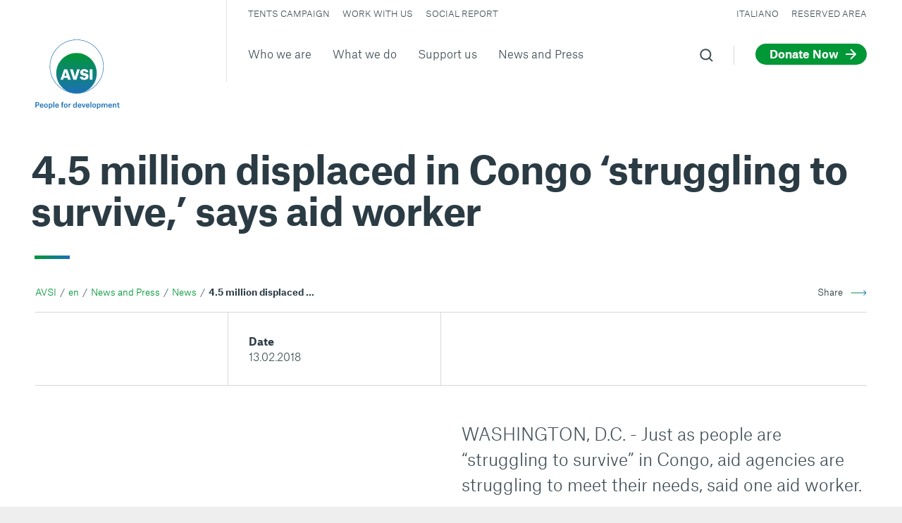

--- FILE ---
content_type: text/html; charset=utf-8
request_url: https://www.avsi.org/en/news-and-press/news/4-5-million-displaced-in-congo-struggling-to-survive-says-aid-worker
body_size: 51980
content:
<!doctype html>
<html data-n-head-ssr lang="en" data-n-head="%7B%22lang%22:%7B%22ssr%22:%22en%22%7D%7D">
  <head >
    <title>4.5 million displaced in Congo ‘struggling to survive,&#x27; says aid worker | Fondazione Avsi</title><meta data-n-head="ssr" charset="utf-8"><meta data-n-head="ssr" name="viewport" content="width=device-width, initial-scale=1"><meta data-n-head="ssr" data-hid="theme-color" name="theme-color" content="#E2E2E2"><meta data-n-head="ssr" name="format-detection" content="telephone=no"><meta data-n-head="ssr" name="description" content="4.5 million displaced in Congo ‘struggling to survive,&amp;#039; says aid worker: scopri di più su questo argomento sul sito ufficiale di AVSI." data-hid="description"><meta data-n-head="ssr" name="robots" content="index, follow, max-snippet:-1, max-image-preview:large, max-video-preview:-1" data-hid="robots"><meta data-n-head="ssr" property="og:locale" content="en_US" data-hid="og:locale"><meta data-n-head="ssr" property="og:type" content="article" data-hid="og:type"><meta data-n-head="ssr" property="og:title" content="4.5 million displaced in Congo ‘struggling to survive,&amp;#039; says aid worker | Fondazione Avsi" data-hid="og:title"><meta data-n-head="ssr" property="og:description" content="4.5 million displaced in Congo ‘struggling to survive,&amp;#039; says aid worker: scopri di più su questo argomento sul sito ufficiale di AVSI." data-hid="og:description"><meta data-n-head="ssr" property="og:url" content="/en/news-and-press/news/4-5-million-displaced-in-congo-struggling-to-survive-says-aid-worker" data-hid="og:url"><meta data-n-head="ssr" property="og:site_name" content="AVSI" data-hid="og:site_name"><meta data-n-head="ssr" property="article:published_time" content="2018-02-13T09:36:00+00:00" data-hid="article:published_time"><meta data-n-head="ssr" property="article:modified_time" content="2022-07-25T07:34:10+00:00" data-hid="article:modified_time"><meta data-n-head="ssr" property="og:image" content="https://back.avsi.org/uploads/397782ea-d973-4fa6-9ddf-966b0c0c6605_large.jpg" data-hid="og:image"><meta data-n-head="ssr" property="og:image:width" content="1200" data-hid="og:image:width"><meta data-n-head="ssr" property="og:image:height" content="800" data-hid="og:image:height"><meta data-n-head="ssr" name="twitter:card" content="summary_large_image" data-hid="twitter:card"><meta data-n-head="ssr" name="twitter:image" content="https://back.avsi.org/uploads/397782ea-d973-4fa6-9ddf-966b0c0c6605_large.jpg" data-hid="twitter:image"><link data-n-head="ssr" rel="preconnect" href="https://back.avsi.org"><link data-n-head="ssr" rel="dns-prefetch" href="https://back.avsi.org"><link data-n-head="ssr" rel="preconnect" href="https://www.googletagmanager.com"><link data-n-head="ssr" rel="dns-prefetch" href="https://www.googletagmanager.com"><link data-n-head="ssr" rel="icon" type="image/x-icon" href="/favicon.ico"><link data-n-head="ssr" rel="apple-touch-icon" sizes="180x180" href="/apple-touch-icon.png"><link data-n-head="ssr" rel="icon" type="image/png" sizes="32x32" href="/favicon-32x32.png"><link data-n-head="ssr" rel="icon" type="image/png" sizes="16x16" href="/favicon-16x16.png"><link data-n-head="ssr" rel="manifest" href="/site.webmanifest"><link data-n-head="ssr" rel="mask-icon" href="/safari-pinned-tab.svg" color="#005d9e"><link data-n-head="ssr" rel="canonical" href="https://www.avsi.org/en/news-and-press/news/4-5-million-displaced-in-congo-struggling-to-survive-says-aid-worker" data-hid="canonical"><script data-n-head="ssr" data-hid="gtm-script">if(!window._gtm_init){window._gtm_init=1;(function(w,n,d,m,e,p){w[d]=(w[d]==1||n[d]=='yes'||n[d]==1||n[m]==1||(w[e]&&w[e][p]&&w[e][p]()))?1:0})(window,navigator,'doNotTrack','msDoNotTrack','external','msTrackingProtectionEnabled');(function(w,d,s,l,x,y){w[x]={};w._gtm_inject=function(i){if(w.doNotTrack||w[x][i])return;w[x][i]=1;w[l]=w[l]||[];w[l].push({'gtm.start':new Date().getTime(),event:'gtm.js'});var f=d.getElementsByTagName(s)[0],j=d.createElement(s);j.async=true;j.src='https://www.googletagmanager.com/gtm.js?id='+i;f.parentNode.insertBefore(j,f);};w[y]('GTM-5ZXP7LQ')})(window,document,'script','dataLayer','_gtm_ids','_gtm_inject')}</script><script data-n-head="ssr" type="application/ld+json">{"@context":"https://schema.org","@graph":[{"@type":"Organization","@id":"https://www.avsi.org/#organization","name":"AVSI","url":"https://www.avsi.org/","sameAs":[],"logo":{"@type":"ImageObject","@id":"https://www.avsi.org/#logo","inLanguage":"en-US","url":"https://back.avsi.org/uploads/AVSI_logo.png","width":"https://www.avsi.org3316","height":"https://www.avsi.org3416","caption":"AVSI"},"image":{"@id":"https://www.avsi.org/#logo"}},{"@type":"WebSite","@id":"https://www.avsi.org/#website","url":"https://www.avsi.org/","name":"AVSI","description":"People for development","publisher":{"@id":"https://www.avsi.org/#organization"},"potentialAction":[{"@type":"SearchAction","target":"https://www.avsi.org/?s={search_term_string}","query-input":"required name=search_term_string"}],"inLanguage":"en-US"},{"@type":"ImageObject","@id":"https://www.avsi.org/en/news-and-press/news/4-5-million-displaced-in-congo-struggling-to-survive-says-aid-worker#primaryimage","inLanguage":"en-US","url":"https://back.avsi.org/uploads/397782ea-d973-4fa6-9ddf-966b0c0c6605_large.jpg","width":"https://www.avsi.org1200","height":"https://www.avsi.org800"},{"@type":"WebPage","@id":"https://www.avsi.org/en/news-and-press/news/4-5-million-displaced-in-congo-struggling-to-survive-says-aid-worker#webpage","url":"https://www.avsi.org/en/news-and-press/news/4-5-million-displaced-in-congo-struggling-to-survive-says-aid-worker","name":"4.5 million displaced in Congo ‘struggling to survive,&#x27; says aid worker | Fondazione Avsi","isPartOf":{"@id":"https://www.avsi.org/#website"},"primaryImageOfPage":{"@id":"https://www.avsi.org/en/news-and-press/news/4-5-million-displaced-in-congo-struggling-to-survive-says-aid-worker#primaryimage"},"datePublished":"2018-02-13T09:36:00+00:00","dateModified":"2022-07-25T07:34:10+00:00","description":"4.5 million displaced in Congo ‘struggling to survive,&#x27; says aid worker: scopri di più su questo argomento sul sito ufficiale di AVSI.","inLanguage":"en-US","potentialAction":[{"@type":"ReadAction","target":["https://www.avsi.org/en/news-and-press/news/4-5-million-displaced-in-congo-struggling-to-survive-says-aid-worker"]}]},{"@type":"Article","@id":"https://back.avsi.org/en/news-and-press/news/4-5-million-displaced-in-congo-struggling-to-survive-says-aid-worker#article","isPartOf":{"@id":"https://back.avsi.org/en/news-and-press/news/4-5-million-displaced-in-congo-struggling-to-survive-says-aid-worker#webpage"},"author":{"@id":"https://back.avsi.org/#/schema/person/15b2c25a942bb5d1b0660347592be49b"},"headline":"4.5 million displaced in Congo ‘struggling to survive,&amp;#8217; says aid worker","datePublished":"2018-02-13T09:36:00+00:00","dateModified":"2022-07-25T07:34:10+00:00","mainEntityOfPage":{"@id":"https://back.avsi.org/en/news-and-press/news/4-5-million-displaced-in-congo-struggling-to-survive-says-aid-worker#webpage"},"commentCount":0,"publisher":{"@id":"https://back.avsi.org/#organization"},"image":{"@id":"https://back.avsi.org/en/news-and-press/news/4-5-million-displaced-in-congo-struggling-to-survive-says-aid-worker#primaryimage"},"articleSection":"Non categorizzato","inLanguage":"en-US","potentialAction":[{"@type":"CommentAction","name":"Comment","target":["https://back.avsi.org/en/news-and-press/news/4-5-million-displaced-in-congo-struggling-to-survive-says-aid-worker#respond"]}]},{"@type":"Person","@id":"https://back.avsi.org/#/schema/person/15b2c25a942bb5d1b0660347592be49b","name":"bluelabs","image":{"@type":"ImageObject","@id":"https://back.avsi.org/#personlogo","inLanguage":"en-US","url":"https://secure.gravatar.com/avatar/1f3cb4f8474c913796b91ccc3366f442?s=96&amp;d=mm&amp;r=g","caption":"bluelabs"}}]}</script><link rel="preload" href="/prod/_nuxt/1a3c1f1.js" as="script"><link rel="preload" href="/prod/_nuxt/c46ea5c.js" as="script"><link rel="preload" href="/prod/_nuxt/6d4a798.js" as="script"><link rel="preload" href="/prod/_nuxt/b2d3513.js" as="script"><link rel="preload" href="/prod/_nuxt/3e107cf.js" as="script"><link rel="preload" href="/prod/_nuxt/7c71d3e.js" as="script"><link rel="preload" href="/prod/_nuxt/0c9bba5.js" as="script"><link rel="preload" href="/prod/_nuxt/c2da84d.js" as="script"><link rel="preload" href="/prod/_nuxt/24ce09c.js" as="script"><link rel="preload" href="/prod/_nuxt/4f0a3ec.js" as="script"><style data-vue-ssr-id="60f59206:0 7431511c:0 7e56e4e3:0 5a50b409:0 78050ffa:0 6d18c487:0 581842ee:0 28438f72:0 67ee6e67:0 199d4767:0 5147dd3e:0 0ad3037f:0 b634dcf8:0 faa81b0a:0 712d5b30:0 c02b4cfe:0 5faa2424:0 37cba8c2:0 1ae97d87:0 da184526:0">:root{--white:#fff;--black:#2b3b44;--black-2:rgba(43,59,68,0.9);--black-3:rgba(43,59,68,0.6);--bg:var(--white);--fg:var(--black-2);--hg:var(--black);--border-tr:rgba(43,59,68,0.15);--border:#dfe2e3;--border:#d5d8d9;--border-header:rgba(43,59,68,0.15);--border-input:rgba(43,59,68,0.3);--green:#009736;--green-lighter:#14ab4a;--green-hover:#00751e;--grey:#f6f6f6;--grey-2:#efefef;--blue:#1d71b8;--red:#bf2525;--color-1:#009736;--color-2:#1d71b8;--color-3:#d3af61;--color-3:#fccf6d;--color-4:#8482e0;--color-5:#0d5381;--color-6:#de925b;--color-7:#de5b5b;--color-8:#81d0e1;--color-9:#97deb3;--color-10:#bade97;--color-11:#d497de;--color-12:#84a4e3;--gradient:linear-gradient(90deg,var(--green),var(--blue));--gradient-2:linear-gradient(180deg,var(--green),var(--blue));--gradient-3:linear-gradient(90deg,var(--blue),var(--green));--gradient-4:linear-gradient(180deg,var(--blue),var(--green));--cta-bar-bg:var(--white);--cta-bar-blur:none;--twitter:#000;--facebook:#1da1f2;--wa:#128c7e}.adoption-path-image,.figures-image,.fundraising-image,.global-goals-image,.header-3,.hero:not(.hero-generic),.resources-image,.slides,.testimonials-image{--hg:var(--white);--facebook:var(--white);--twitter:var(--white);--wa:var(--white);--fg:hsla(0,0%,100%,0.8);--border:hsla(0,0%,100%,0.2);--border-header:hsla(0,0%,100%,0.2);--cta-bar-bg:rgba(0,0,0,0.5);--cta-bar-blur:blur(10px)}.hero .breadcrumbs{--green:var(--green-lighter);--fg:hsla(0,0%,100%,0.6)}.hero-generic .breadcrumbs{--green:#009736;--fg:rgba(0,0,0,0.6)}.hero-generic .breadcrumbs div{--hg:var(--white);--facebook:var(--white);--twitter:var(--white);--wa:var(--white)}.hero-generic-alt .breadcrumbs>ul{--hg:var(--white);--fg:hsla(0,0%,100%,0.8);--green:var(--green-lighter)}.hero-generic-alt .breadcrumbs div{--hg:var(--black);--twitter:#4868ab;--facebook:#1da1f2;--wa:#128c7e}.header .main-nav a,.header .menu-switch span,.header .search a{transition:color .6s cubic-bezier(.29,.86,.29,.86);transition:color .6s var(--easing)}.header .search svg path{fill:rgba(43,59,68,.9);fill:var(--black-2)}.header path.claim{transition:fill .6s cubic-bezier(.29,.86,.29,.86);transition:fill .6s var(--easing)}.header .menu-switch:after{border-right:1px solid #d5d8d9;border-right:1px solid var(--border);transition:border-right .6s cubic-bezier(.29,.86,.29,.86);transition:border-right .6s var(--easing)}.header-3 .main-nav a,.header-3 .menu-switch span,.header-3 .search a{color:#fff;color:var(--white)}.header-3 .search svg path{fill:#fff;fill:var(--white)}.header-3 .menu-switch span:after,.header-3 .menu-switch span:before{background-color:#fff;background-color:var(--white)}.header-3 .menu-switch:after{border-right:1px solid #d5d8d9;border-right:1px solid var(--border)}.header-menu .menu-switch span,.header-mini .menu-switch span{color:#2b3b44;color:var(--black)}.header-menu .menu-switch span:after,.header-menu .menu-switch span:before,.header-mini .menu-switch span:after,.header-mini .menu-switch span:before{background-color:#2b3b44;background-color:var(--black)}.header-menu .menu-switch:after,.header-mini .menu-switch:after{border-right:1px solid #dfe2e3;transition:border-right .6s cubic-bezier(.29,.86,.29,.86);transition:border-right .6s var(--easing)}.header-mini{--border:rgba(43,59,68,0.15);--border-header:rgba(43,59,68,0.15)}.header-mini .main-nav a,.header-mini .menu-switch a,.header-mini .search a{color:rgba(43,59,68,.9);color:var(--black-2)}.header-mini .search svg path{fill:rgba(43,59,68,.9);fill:var(--black-2)}body{background-color:#eee}.site{background-color:#fff;background-color:var(--bg)}.h1,.h2,.num,h1,h2,h3,h4,h5,h6,strong{color:#2b3b44;color:var(--hg)}:root{--easing:cubic-bezier(0.290,0.860,0.290,0.860);--power0EaseNone:cubic-bezier(0.250,0.250,0.750,0.750);--power1EaseIn:cubic-bezier(0.550,0.085,0.680,0.530);--power1EaseOut:cubic-bezier(0.250,0.460,0.450,0.940);--power1EaseInOut:cubic-bezier(0.455,0.030,0.515,0.955);--power2EaseIn:cubic-bezier(0.550,0.055,0.675,0.190);--power2EaseOut:cubic-bezier(0.215,0.610,0.355,1.000);--power2EaseInOut:cubic-bezier(0.645,0.045,0.355,1.000);--power3EaseIn:cubic-bezier(0.895,0.030,0.685,0.220);--power3EaseOut:cubic-bezier(0.165,0.840,0.440,1.000);--power3EaseInOut:cubic-bezier(0.770,0.000,0.175,1.000);--power4EaseIn:cubic-bezier(0.755,0.050,0.855,0.060);--power4EaseOut:cubic-bezier(0.230,1.000,0.320,1.000);--power4EaseInOut:cubic-bezier(0.860,0.000,0.070,1.000);--circEaseIn:cubic-bezier(0.600,0.040,0.980,0.335);--circEaseOut:cubic-bezier(0.075,0.820,0.165,1.000);--circEaseInOut:cubic-bezier(0.785,0.135,0.150,0.860);--expoEaseIn:cubic-bezier(0.950,0.050,0.795,0.035);--expoEaseOut:cubic-bezier(0.190,1.000,0.220,1.000);--expoEaseInOut:cubic-bezier(1.000,0.000,0.000,1.000);--sineEaseIn:cubic-bezier(0.470,0.000,0.745,0.715);--sineEaseOut:cubic-bezier(0.390,0.575,0.565,1.000);--sineEaseInOut:cubic-bezier(0.445,0.050,0.550,0.950)}*,:after,:before{box-sizing:border-box;margin:0;padding:0}h1,h2,h3,h4,h5,h6{font-size:inherit;font-weight:inherit}strong{font-weight:400}ol,ul{list-style:none}audio,canvas,embed,iframe,img,object,svg,video{display:block;border:none}fieldset{border:none}.google-map *{border-style:none}a{text-decoration:none;color:inherit}em{font-style:normal}th{font-weight:400}input[type=email],input[type=number],input[type=password],input[type=tel],input[type=text],textarea{border:none;outline:none;background-color:transparent;border-radius:0}input:-webkit-autofill,input:-webkit-autofill:active,input:-webkit-autofill:focus,input:-webkit-autofill:hover,select:-webkit-autofill{-webkit-box-shadow:0 0 0 30px #f0f0f0 inset!important;padding-left:10px!important}button[type=submit]{background-color:transparent;border:none;font-weight:700;text-align:right}.border{position:relative;margin-bottom:50px}@media(min-width:1260px){.border{margin-bottom:60px}}.border:after{content:"";position:absolute;width:50px;height:3px;background:linear-gradient(90deg,#009736,#1d71b8);background:var(--gradient);left:0;bottom:-22px}@media(min-width:1260px){.border:after{height:5px;left:3px;bottom:-32px}}.cta .copy,.cta .view-video,.cta .whatsapp,.cta a{position:relative;padding-right:42px}@media(min-width:1260px){.cta .copy,.cta .view-video,.cta .whatsapp,.cta a{padding-right:45px}}.cta .copy:after,.cta .view-video:after,.cta .whatsapp:after,.cta a:after{content:"";position:absolute;right:0;top:50%;width:30px;height:30px;margin-top:-15px;border-radius:30px;background:#009736 no-repeat url([data-uri]) 50%;background:var(--green) no-repeat var(--cta-image) 50%;transition:transform .6s cubic-bezier(.29,.86,.29,.86);transition:transform .6s var(--easing)}.cta .copy:hover:after,.cta .view-video:hover:after,.cta .whatsapp:hover:after,.cta a:hover:after{transform:scale(1.2)}.cta .copy,.cta .view-video,.cta .whatsapp{-webkit-user-select:none;-moz-user-select:none;-ms-user-select:none;user-select:none;cursor:pointer;--cta-image:url(/prod/_nuxt/img/copy.c6138c6.svg)}.cta .whatsapp{--cta-image:url(/prod/_nuxt/img/whatsapp.d0b6b87.svg)}.cta .view-video{--cta-image:url([data-uri]);background-size:14px}@media(min-width:1260px){.cta .view-video{background-size:20px}}.cta--heart{--cta-image:url([data-uri])}.intro{font-size:18px}@media(min-width:1260px){.intro{font-size:24px;line-height:1.4}}.intro-alt{font-size:22px;line-height:1.3;max-width:720px}@media(min-width:1260px){.intro-alt{font-size:36px;line-height:1.3;max-width:1060px}}.overlay{content:"";position:absolute;left:0;top:0;bottom:0;right:0;background:linear-gradient(0deg,rgba(0,0,0,.8),transparent 40%),linear-gradient(180deg,rgba(0,0,0,.8),transparent 35%)}.overlay-internal{background:linear-gradient(0deg,rgba(0,0,0,.8),transparent 40%)}.overlay-slide{background:linear-gradient(0deg,rgba(0,0,0,.8),transparent 55%),linear-gradient(180deg,rgba(0,0,0,.8),transparent 25%)}.overlay-reverse{background:linear-gradient(0deg,rgba(0,0,0,.8),transparent 35%)}.overlay-title{background:linear-gradient(0deg,rgba(0,0,0,.8),transparent 40%),linear-gradient(-90deg,rgba(0,0,0,.8),transparent 50%),linear-gradient(180deg,rgba(0,0,0,.8),transparent 35%)}.grecaptcha-badge{opacity:0;pointer-events:none;z-index:20}.grecaptcha-badge.is-visible{opacity:1;pointer-events:all}@font-face{font-family:"Sans";src:url(/prod/_nuxt/fonts/AtlasGrotesk-Light-Web.a9035d7.woff2) format("woff2");font-weight:400;font-style:normal;font-display:swap}@font-face{font-family:"Sans";src:url(/prod/_nuxt/fonts/AtlasGrotesk-LightItalic-Web.b7a5a0c.woff2) format("woff2");font-weight:400;font-style:italic;font-display:swap}@font-face{font-family:"Sans";src:url(/prod/_nuxt/fonts/AtlasGrotesk-Bold-Web.23bdf39.woff2) format("woff2");font-weight:700;font-style:normal;font-display:swap}:root{--sans:"Sans",-apple-system,BlinkMacSystemFont,"Segoe UI",Roboto,"Helvetica Neue",Arial,sans-serif}body,button,input,select,textarea{-ms-text-size-adjust:100%;-webkit-text-size-adjust:100%;font-family:"Sans",-apple-system,BlinkMacSystemFont,"Segoe UI",Roboto,"Helvetica Neue",Arial,sans-serif;font-family:var(--sans);line-height:1.5;font-size:14px;color:rgba(43,59,68,.9);color:var(--fg);-webkit-font-smoothing:subpixel-antialiased}@media(min-width:800px){body,button,input,select,textarea{-moz-osx-font-smoothing:grayscale;-webkit-font-smoothing:antialiased}}@media(min-width:1260px){body,button,input,select,textarea{font-size:16px}}button,input,select,textarea{font-size:16px}.footer{font-size:14px}.secondary-nav{font-size:12px;text-transform:uppercase}.num,h1,h2,h3,h4,h5,h6,strong{font-weight:700}.h1,h1{font-size:32px;letter-spacing:-.5px;line-height:1.2;margin-bottom:25px;position:relative}@media(min-width:1260px){.h1,h1{left:-6px;font-size:54px;line-height:1.1;margin-bottom:40px}}@media(min-width:1440px){.h1,h1{font-size:60px}}@media(min-width:1260px){.campagna-tende>.hero .h1,.campagna-tende>.hero h1,.generic-news>.hero .h1,.generic-news>.hero h1,.news-and-press>.hero .h1,.news-and-press>.hero h1{left:-3px;letter-spacing:-1px;line-height:1.2;margin-bottom:40px;font-size:42px}}@media(min-width:1440px){.campagna-tende>.hero .h1,.campagna-tende>.hero h1,.generic-news>.hero .h1,.generic-news>.hero h1,.news-and-press>.hero .h1,.news-and-press>.hero h1{font-size:48px}}@media(min-width:1260px){.generic-news>.hero .h1,.generic-news>.hero h1,.news-and-press>.hero .h1,.news-and-press>.hero h1{max-width:650px}}.campagna-tende>.hero .h1:after,.campagna-tende>.hero h1:after{display:none}.content-job .h1,.content-job h1{max-width:1200px}.h1:after,h1:after{content:"";position:absolute;width:50px;height:3px;background:linear-gradient(90deg,#009736,#1d71b8);background:var(--gradient);left:0;bottom:-25px}@media(min-width:1260px){.h1:after,h1:after{left:5px;bottom:-40px;height:5px}}.h1-right,h1-right{text-align:right}.h1-right:after,h1-right:after{left:auto;right:0}.h2,h2{font-size:30px;line-height:1.3}@media(min-width:1260px){.h2,h2{letter-spacing:-.6px;line-height:1.15;font-size:42px}}@media(min-width:1440px){.h2,h2{font-size:48px}}.form[name=form_ecb23cd6] h2,.h3,h3{font-size:24px;line-height:1.4}@media(min-width:1260px){.form[name=form_ecb23cd6] h2,.h3,h3{font-size:36px;line-height:1.35;letter-spacing:-.2px;margin-bottom:10px}}.h4,h4{font-size:18px}@media(min-width:1260px){.h4,h4{font-size:24px;letter-spacing:-.1px;line-height:1.4}}.h5,h5{font-size:18px;font-weight:700;line-height:1.35}@media(min-width:1260px){.h5,h5{font-size:19px}}.form[name=form_ecb23cd6] h4,.h6,h6{font-size:14px}@media(min-width:1260px){.form[name=form_ecb23cd6] h4,.h6,h6{font-size:16px}}.small-caps,th{letter-spacing:1px;text-transform:uppercase;margin-bottom:10px;font-size:11px}@media(min-width:1260px){.small-caps,th{font-size:12px}}th{margin-bottom:0}.num{font-size:36px}@media(min-width:1260px){.num{font-size:72px;line-height:1}}.blocks hr{border:none;border-top:1px solid #d5d8d9;border-top:1px solid var(--border);padding-bottom:0}@media(min-width:800px){.blocks hr{padding-bottom:20px}}@media(min-width:800px){.blocks{display:grid;grid-template-columns:repeat(12,minmax(10px,1fr));grid-column-gap:20px;-moz-column-gap:20px;column-gap:20px;grid-column-gap:var(--gutter);-moz-column-gap:var(--gutter);column-gap:var(--gutter);grid-row-gap:0;row-gap:0;grid-auto-flow:column}}@media(min-width:800px){.appointments .blocks,.meetings .blocks{display:block}}.appointments .blocks>.block-core-heading p,.appointments .blocks>.block-core-heading ul,.appointments .blocks>.block-core-list p,.appointments .blocks>.block-core-list ul,.appointments .blocks>.block-core-paragraph p,.appointments .blocks>.block-core-paragraph ul,.meetings .blocks>.block-core-heading p,.meetings .blocks>.block-core-heading ul,.meetings .blocks>.block-core-list p,.meetings .blocks>.block-core-list ul,.meetings .blocks>.block-core-paragraph p,.meetings .blocks>.block-core-paragraph ul{max-width:450px}.appointments .blocks>.block-core-paragraph:first-child p,.meetings .blocks>.block-core-paragraph:first-child p{max-width:640px}@media(min-width:800px){.blocks>*{grid-column:1/13}}.blocks .block-acf-fundraiser-goal+.block-core-paragraph:nth-child(2),.blocks .block-core-paragraph:first-child,.blocks .locations+.block-core-paragraph:nth-child(2),.blocks .tender-info+.block-core-paragraph:nth-child(2){font-size:18px}@media(min-width:1260px){.blocks .block-acf-fundraiser-goal+.block-core-paragraph:nth-child(2),.blocks .block-core-paragraph:first-child,.blocks .locations+.block-core-paragraph:nth-child(2),.blocks .tender-info+.block-core-paragraph:nth-child(2){font-size:24px}}.blocks .block-acf-support+.block-core-heading,.blocks .block-acf-support+.block-core-list,.blocks .block-acf-support+.block-core-paragraph{margin-top:30px}@media(min-width:1260px){.blocks .block-acf-support+.block-core-heading,.blocks .block-acf-support+.block-core-list,.blocks .block-acf-support+.block-core-paragraph{margin-top:50px}}.blocks .block-core-heading,.blocks .block-core-list,.blocks .block-core-paragraph{margin-bottom:1em}.block-acf-support+.blocks .block-core-heading,.block-acf-support+.blocks .block-core-list,.block-acf-support+.blocks .block-core-paragraph{background:#ff0}.blocks .block-core-heading a,.blocks .block-core-list a,.blocks .block-core-paragraph a{text-decoration:underline;color:#009736;color:var(--green)}.blocks .block-core-heading p,.blocks .block-core-heading ul,.blocks .block-core-list p,.blocks .block-core-list ul,.blocks .block-core-paragraph p,.blocks .block-core-paragraph ul{max-width:640px}@media(min-width:800px){.blocks .block-core-heading,.blocks .block-core-list,.blocks .block-core-paragraph{grid-column:7/13}}.blocks .block-core-heading:last-child,.blocks .block-core-list:last-child,.blocks .block-core-paragraph:last-child{margin-bottom:3em}@media(min-width:1260px){.blocks .block-core-heading:last-child,.blocks .block-core-list:last-child,.blocks .block-core-paragraph:last-child{margin-bottom:4em}}.blocks .block-core-heading ol,.blocks .block-core-heading ul,.blocks .block-core-list ol,.blocks .block-core-list ul,.blocks .block-core-paragraph ol,.blocks .block-core-paragraph ul{padding:10px 0 0;position:relative}.blocks .block-core-heading ol li,.blocks .block-core-heading ul li,.blocks .block-core-list ol li,.blocks .block-core-list ul li,.blocks .block-core-paragraph ol li,.blocks .block-core-paragraph ul li{position:relative;padding-left:35px}.blocks .block-core-heading ol li:before,.blocks .block-core-heading ul li:before,.blocks .block-core-list ol li:before,.blocks .block-core-list ul li:before,.blocks .block-core-paragraph ol li:before,.blocks .block-core-paragraph ul li:before{content:"";position:absolute}.blocks .block-core-heading ul li,.blocks .block-core-list ul li,.blocks .block-core-paragraph ul li{counter-increment:lt}.blocks .block-core-heading ul li:before,.blocks .block-core-list ul li:before,.blocks .block-core-paragraph ul li:before{width:5px;height:5px;border-radius:10px;background:#009736;background:var(--green);left:10px;top:14px;margin-top:-2px}.blocks .block-core-heading ol li,.blocks .block-core-list ol li,.blocks .block-core-paragraph ol li{counter-increment:lt}.blocks .block-core-heading ol li:before,.blocks .block-core-list ol li:before,.blocks .block-core-paragraph ol li:before{content:counter(lt) ". ";left:8px}.blocks .block-core-heading{margin-top:2em}.blocks .block-core-heading .h2,.blocks .block-core-heading h2{font-size:18px;line-height:1.4;max-width:320px;color:#009736;color:var(--green)}@media(min-width:1260px){.blocks .block-core-heading .h2,.blocks .block-core-heading h2{font-size:24px;letter-spacing:0;line-height:1.4}}.blocks .block-core-heading h3{font-size:16px}@media(min-width:1260px){.blocks .block-core-heading h3{font-size:20px}}.blocks .block-core-heading h4{font-size:15px}@media(min-width:1260px){.blocks .block-core-heading h4{font-size:18px}}.blocks .block-core-image{margin:2em 0}@media(min-width:800px){.blocks .block-core-image{margin:2.5em 0}}@media(min-width:800px){.blocks .block-core-image>div{display:grid;grid-template-columns:repeat(2,minmax(10px,1fr));grid-column-gap:20px;-moz-column-gap:20px;column-gap:20px;grid-column-gap:var(--gutter);-moz-column-gap:var(--gutter);column-gap:var(--gutter);grid-row-gap:0;row-gap:0}}.blocks .block-core-image>div>.wp-block-image{display:grid}@media(min-width:800px){.blocks .block-core-image>div>*{grid-column:2/3}}.blocks .block-core-image img{max-width:100%;height:auto}.blocks .block-core-image figcaption{margin-top:10px;letter-spacing:1px;text-transform:uppercase;margin-bottom:10px;font-size:11px}@media(min-width:1260px){.blocks .block-core-image figcaption{font-size:12px}}.blocks .block-core-image .aligncenter{margin:0 auto}.blocks .block-core-html{margin:2em 0}@media(min-width:800px){.blocks .block-core-html{margin:2.5em 0;grid-column:7/13}}.blocks .block-core-html>*{width:100%!important}.content-job .blocks .block-core-paragraph:first-child{font-size:16px}@media(min-width:1260px){.content-job .blocks .block-core-paragraph:first-child{font-size:22px}}.content-job .blocks .block-core-heading:last-child,.content-job .blocks .block-core-list:last-child,.content-job .blocks .block-core-paragraph:last-child{margin-bottom:1em}@media(min-width:1260px){.content-job .blocks .block-core-heading:last-child,.content-job .blocks .block-core-list:last-child,.content-job .blocks .block-core-paragraph:last-child{margin-bottom:2em}}:root{--padding:20px;--padding-top:120px;--padding-bottom:80px;--gutter:20px;--offset-admin:0;--max-width:1680px;--neg:-1;scroll-padding-top:40px;--cta-image:url([data-uri])}@media(min-width:1260px){:root{--padding:50px;--padding-top:210px;--gutter:30px;scroll-padding-top:80px}}@media(min-width:1440px){:root{--padding:60px;--gutter:40px}}@media(min-width:1260px){.cinque-per-mille{scroll-padding-top:190px}}body,html{height:-webkit-fill-available}body{overflow-y:scroll}.site{min-height:100vh;display:flex;flex-direction:column;position:relative}.main,.site{margin:0 auto}.main{flex-grow:1;width:100%}.footer,.header,.site{max-width:1680px;max-width:var(--max-width)}.content,.footer,.header{padding:20px;padding:var(--padding)}.content{padding-top:120px;padding-top:var(--padding-top);padding-bottom:0}.products-layout .content{--padding-top:95px}@media(min-width:1260px){.products-layout .content{--padding-top:133px}}.block{border-top:1px solid #d5d8d9;border-top:1px solid var(--border);padding-top:30px;padding-bottom:40px}@media(min-width:1260px){.block{padding-top:50px;padding-bottom:70px}}.block-full{margin-left:-20px;margin-left:calc(var(--padding)*var(--neg));margin-right:-20px;margin-right:calc(var(--padding)*var(--neg));padding:20px;padding:var(--padding)}.block-no{padding:0}.block-nobr{border-top:none}.block-notp{padding-top:0}@media(min-width:1260px){.block-notp{padding-top:0}}.block-nobt{padding-bottom:0}@media(min-width:1260px){.block-nobt{padding-bottom:0}}.fade-enter-active,.fade-leave-active{transition:opacity .4s cubic-bezier(.29,.86,.29,.86);transition:opacity .4s var(--easing)}.fade-enter,.fade-leave-to{opacity:0}.step-enter-active,.step-leave-active{transition:transform 1s cubic-bezier(.29,.86,.29,.86),opacity 1s cubic-bezier(.29,.86,.29,.86);transition:transform 1s var(--easing),opacity 1s var(--easing)}.step-enter,.step-leave-to{opacity:0}.step-enter-active{position:absolute;top:0}::-webkit-scrollbar{width:10px;height:8px;background:rgba(0,0,0,.1)}::-webkit-scrollbar-track{-webkit-box-shadow:inset 0 0 0 #000;border-radius:10px;background:transparent}::-webkit-scrollbar-thumb{border-radius:10px;background:rgba(0,0,0,.3)}.modal ::-webkit-scrollbar{width:7px;border-radius:10px}.__nuxt-error-page{z-index:50}.profile-main__title{margin-bottom:10px;font-size:18px;font-weight:700;line-height:1.3;letter-spacing:-.01em}@media(min-width:800px){.profile-main__title{font-size:36px}}.sr-only{border:0!important;clip:rect(1px,1px,1px,1px)!important;-webkit-clip-path:inset(50%)!important;clip-path:inset(50%)!important;height:1px!important;margin:-1px!important;overflow:hidden!important;padding:0!important;position:absolute!important;width:1px!important;white-space:nowrap!important}.sr-only:active,.sr-only:focus{clip:auto!important;-webkit-clip-path:none!important;clip-path:none!important;height:auto!important;margin:auto!important;overflow:visible!important;width:auto!important;white-space:normal!important}.form-builder{border-top:1px solid #d5d8d9;border-top:1px solid var(--border);padding-top:30px;margin-bottom:50px;position:relative}@media(min-width:800px){.appointments .form-builder,.meetings .form-builder{grid-column:1/3}}@media(min-width:1260px){.form-builder{padding-top:50px;margin-bottom:50px}}.form-builder .form__heading{margin-top:30px}@media(min-width:1260px){.form-builder .form__heading{margin-top:50px;grid-column:1/7}}.form-builder .form__heading h2{font-size:18px;margin-bottom:20px}@media(min-width:1260px){.form-builder .form__heading h2{font-size:24px;letter-spacing:-.1px;line-height:1.4}}.content-sign-in .form-builder,.profile .form-builder{padding-top:0;border-top:none}@media(min-width:1260px){.content-sign-in .form-builder,.profile .form-builder{padding-top:0}}@media(min-width:1260px){.content-sign-in .form-builder .form--nested,.profile .form-builder .form--nested{margin-left:0;padding-left:0}}.content-sign-in .form-builder .form-builder__wrapper>h3,.content-sign-in .form-builder .form-builder__wrapper>p,.profile .form-builder .form-builder__wrapper>h3,.profile .form-builder .form-builder__wrapper>p{max-width:460px}@media(min-width:1260px){.content-sign-in .form-builder .form-builder__wrapper>h3,.content-sign-in .form-builder .form-builder__wrapper>p,.profile .form-builder .form-builder__wrapper>h3,.profile .form-builder .form-builder__wrapper>p{margin-left:0;padding-left:0}}.form-builder .form-builder__wrapper>h3,.form-builder .form-builder__wrapper>p{max-width:460px}@media(min-width:1260px){.form-builder .form-builder__wrapper>h3,.form-builder .form-builder__wrapper>p{margin-left:50%;padding-left:10px;padding-left:calc(var(--gutter)/2)}}.form-builder .form-builder__wrapper>h3{margin-bottom:10px}@media(min-width:1260px){.form-builder .form-builder__wrapper>h3{position:relative;left:-2px;margin-bottom:20px}}.form-builder .form-builder__wrapper>p{margin-bottom:15px}@media(min-width:1260px){.form-builder .form-builder__wrapper>p{margin-bottom:30px}}@media(min-width:800px){.form-builder form>.form__grid{max-width:none;display:grid;grid-template-columns:repeat(6,minmax(10px,1fr));grid-column-gap:20px;-moz-column-gap:20px;column-gap:20px;grid-column-gap:var(--gutter);-moz-column-gap:var(--gutter);column-gap:var(--gutter);grid-row-gap:0;row-gap:0}}@media(min-width:1260px){.form-builder form>.form__grid{max-width:700px}}@media(min-width:1260px){.form-builder form .form--nested{margin-left:50%;padding-left:10px;padding-left:calc(var(--gutter)/2)}}.form-builder form .form--nested .form__field{margin-bottom:10px}@media(min-width:1260px){.form-builder form .form--nested .form__field{margin-bottom:20px}}.form-builder form .form--nested .form__field label,.form-builder form .form--nested .form__field legend{color:#2b3b44;color:var(--hg);font-weight:700}.form-builder form .form--nested .form__field input[type=date],.form-builder form .form--nested .form__field input[type=email],.form-builder form .form--nested .form__field input[type=file],.form-builder form .form--nested .form__field input[type=number],.form-builder form .form--nested .form__field input[type=password],.form-builder form .form--nested .form__field input[type=tel],.form-builder form .form--nested .form__field input[type=text],.form-builder form .form--nested .form__field label,.form-builder form .form--nested .form__field select,.form-builder form .form--nested .form__field textarea{display:block;width:100%}.form-builder form .form--nested .form__field input[type=date],.form-builder form .form--nested .form__field input[type=email],.form-builder form .form--nested .form__field input[type=file],.form-builder form .form--nested .form__field input[type=number],.form-builder form .form--nested .form__field input[type=password],.form-builder form .form--nested .form__field input[type=tel],.form-builder form .form--nested .form__field input[type=text],.form-builder form .form--nested .form__field select,.form-builder form .form--nested .form__field textarea{border:none;border-bottom:1px solid rgba(43,59,68,.3);border-bottom:1px solid var(--border-input);transition:border .6s cubic-bezier(.29,.86,.29,.86);transition:border .6s var(--easing);padding:8px 0 12px;color:#2b3b44;color:var(--hg)}.form-builder form .form--nested .form__field input[type=date]:focus,.form-builder form .form--nested .form__field input[type=email]:focus,.form-builder form .form--nested .form__field input[type=file]:focus,.form-builder form .form--nested .form__field input[type=number]:focus,.form-builder form .form--nested .form__field input[type=password]:focus,.form-builder form .form--nested .form__field input[type=tel]:focus,.form-builder form .form--nested .form__field input[type=text]:focus,.form-builder form .form--nested .form__field select:focus,.form-builder form .form--nested .form__field textarea:focus{border-color:#009736;border-color:var(--green)}.form-builder form .form--nested .form__field input[type=date][readonly],.form-builder form .form--nested .form__field input[type=email][readonly],.form-builder form .form--nested .form__field input[type=file][readonly],.form-builder form .form--nested .form__field input[type=number][readonly],.form-builder form .form--nested .form__field input[type=password][readonly],.form-builder form .form--nested .form__field input[type=tel][readonly],.form-builder form .form--nested .form__field input[type=text][readonly],.form-builder form .form--nested .form__field select[readonly],.form-builder form .form--nested .form__field textarea[readonly]{opacity:.5;cursor:not-allowed}.form-builder form .form--nested .form__field input[type=date]::-webkit-input-placeholder,.form-builder form .form--nested .form__field input[type=email]::-webkit-input-placeholder,.form-builder form .form--nested .form__field input[type=file]::-webkit-input-placeholder,.form-builder form .form--nested .form__field input[type=number]::-webkit-input-placeholder,.form-builder form .form--nested .form__field input[type=password]::-webkit-input-placeholder,.form-builder form .form--nested .form__field input[type=tel]::-webkit-input-placeholder,.form-builder form .form--nested .form__field input[type=text]::-webkit-input-placeholder,.form-builder form .form--nested .form__field select::-webkit-input-placeholder,.form-builder form .form--nested .form__field textarea::-webkit-input-placeholder{-webkit-transition:opacity .6s cubic-bezier(.29,.86,.29,.86);transition:opacity .6s cubic-bezier(.29,.86,.29,.86);-webkit-transition:opacity .6s var(--easing);transition:opacity .6s var(--easing);opacity:.5;color:#2b3b44;color:var(--hg)}.form-builder form .form--nested .form__field input[type=date]:-moz-placeholder,.form-builder form .form--nested .form__field input[type=date]::-moz-placeholder,.form-builder form .form--nested .form__field input[type=email]:-moz-placeholder,.form-builder form .form--nested .form__field input[type=email]::-moz-placeholder,.form-builder form .form--nested .form__field input[type=file]:-moz-placeholder,.form-builder form .form--nested .form__field input[type=file]::-moz-placeholder,.form-builder form .form--nested .form__field input[type=number]:-moz-placeholder,.form-builder form .form--nested .form__field input[type=number]::-moz-placeholder,.form-builder form .form--nested .form__field input[type=password]:-moz-placeholder,.form-builder form .form--nested .form__field input[type=password]::-moz-placeholder,.form-builder form .form--nested .form__field input[type=tel]:-moz-placeholder,.form-builder form .form--nested .form__field input[type=tel]::-moz-placeholder,.form-builder form .form--nested .form__field input[type=text]:-moz-placeholder,.form-builder form .form--nested .form__field input[type=text]::-moz-placeholder,.form-builder form .form--nested .form__field select:-moz-placeholder,.form-builder form .form--nested .form__field select::-moz-placeholder,.form-builder form .form--nested .form__field textarea:-moz-placeholder,.form-builder form .form--nested .form__field textarea::-moz-placeholder{-moz-transition:opacity .6s cubic-bezier(.29,.86,.29,.86);transition:opacity .6s cubic-bezier(.29,.86,.29,.86);-moz-transition:opacity .6s var(--easing);transition:opacity .6s var(--easing);opacity:.5;color:#2b3b44;color:var(--hg)}.form-builder form .form--nested .form__field input[type=date]:-ms-input-placeholder,.form-builder form .form--nested .form__field input[type=email]:-ms-input-placeholder,.form-builder form .form--nested .form__field input[type=file]:-ms-input-placeholder,.form-builder form .form--nested .form__field input[type=number]:-ms-input-placeholder,.form-builder form .form--nested .form__field input[type=password]:-ms-input-placeholder,.form-builder form .form--nested .form__field input[type=tel]:-ms-input-placeholder,.form-builder form .form--nested .form__field input[type=text]:-ms-input-placeholder,.form-builder form .form--nested .form__field select:-ms-input-placeholder,.form-builder form .form--nested .form__field textarea:-ms-input-placeholder{-ms-transition:opacity .6s cubic-bezier(.29,.86,.29,.86);transition:opacity .6s cubic-bezier(.29,.86,.29,.86);-ms-transition:opacity .6s var(--easing);transition:opacity .6s var(--easing);opacity:.5;color:#2b3b44;color:var(--hg)}.form-builder form .form--nested .form__field select{-webkit-appearance:none;-moz-appearance:none;appearance:none;outline:none;background-color:transparent;color:#009736;color:var(--green);font-weight:700}.form-builder form .form--nested .form__field textarea{height:50px}.form-builder form .form--nested .form__field input[type=file]{-webkit-appearance:none}.form-builder form .form--nested .form__field input[type=file]::-webkit-file-upload-button{visibility:hidden}.form-builder form .form--nested .form__field input[type=file]:before{content:"Select some files";display:inline-block;background:#009736;background:var(--green);color:#fff;color:var(--white);border:none;border-radius:30px;padding:2px 8px;outline:none;white-space:nowrap;-webkit-user-select:none;cursor:pointer;font-size:14px;transition:background .6s cubic-bezier(.29,.86,.29,.86);transition:background .6s var(--easing)}.form-builder form .form--nested .form__field input[type=file]:hover:before{background:#00751e;background:var(--green-hover)}.form-builder form .form--nested .form__field .file-upload__text{display:none}.form-builder form .form--nested .form__agreements__info__description{margin-bottom:10px}@media(min-width:1260px){.form-builder form .form--nested .form__agreements__info__description{margin-bottom:12px}}.form-builder form .form--nested .form__agreements__agreement{margin-bottom:10px}@media(min-width:1260px){.form-builder form .form--nested .form__agreements__agreement{margin-bottom:10px;max-width:340px}}.profile .form-builder form .form--nested .form__agreements__agreement{margin-bottom:20px}@media(min-width:800px){.profile .form-builder form .form--nested .form__agreements__agreement{max-width:none}}.form-builder form .form--nested .form__agreements__agreement label{font-weight:400}.form-builder form .form--nested .form-builder__component--radio{border-bottom:1px solid rgba(43,59,68,.3);border-bottom:1px solid var(--border-input);margin-bottom:15px}@media(min-width:800px){.form-builder form .form--nested .form-builder__component--radio{grid-column:span 6}}@media(min-width:1260px){.form-builder form .form--nested .form-builder__component--radio{margin-bottom:20px}}.form-builder form .form--nested .form-builder__component--radio .form__field{margin-bottom:5px}@media(min-width:1260px){.form-builder form .form--nested .form-builder__component--radio .form__field{margin-bottom:5px}}.form-builder form .form--nested .form-builder__component--radio legend{font-weight:700;color:#2b3b44;color:var(--hg)}.form-builder form .form--nested .form-builder__component--radio .form__radio{margin-right:40px;display:inline-block;padding:12px 0 12px 30px;position:relative;width:auto}.form-builder form .form--nested .form-builder__component--radio .form__radio span{font-weight:400}.form-builder form .form--nested .form-builder__component--radio .form__radio input[type=radio]{opacity:.1}.form-builder form .form--nested .form-builder__component--radio .form__radio input[type=radio],.form-builder form .form--nested .form-builder__component--radio .form__radio input[type=radio]+.sign{width:21px;height:21px;border-radius:50%;position:absolute;left:0;margin-top:2px}.form-builder form .form--nested .form-builder__component--radio .form__radio input[type=radio]+.sign{display:inline-block;border:1px solid rgba(43,59,68,.3);border:1px solid var(--border-input);transition:border .6s cubic-bezier(.29,.86,.29,.86),background-color .6s cubic-bezier(.29,.86,.29,.86);transition:border .6s var(--easing),background-color .6s var(--easing)}.form-builder form .form--nested .form-builder__component--radio .form__radio input[type=radio]+.sign:after{content:"";position:absolute;width:9px;height:9px;top:5px;left:5px;border-radius:50%;transform:scale(0);background-color:#fff;background-color:var(--white);transition:transform .6s cubic-bezier(.29,.86,.29,.86);transition:transform .6s var(--easing)}.form-builder form .form--nested .form-builder__component--radio .form__radio input[type=radio]:checked+.sign{background-color:#009736;background-color:var(--green);border:1px solid #009736;border:1px solid var(--green)}.form-builder form .form--nested .form-builder__component--radio .form__radio input[type=radio]:checked+.sign:after{transform:scale(1)}.form-builder form #register-user_password+.field-error-message{bottom:unset;z-index:2}.block-acf-form-image .form-builder,.reminder-main .form-builder{padding-top:0;border-top:none;margin-bottom:40px}.block-acf-form-image .form-builder fieldset,.reminder-main .form-builder fieldset{grid-column:1/-1}@media(min-width:1260px){.block-acf-form-image .form-builder .form--nested,.reminder-main .form-builder .form--nested{margin-left:0;padding-left:0}}.form__field--select{position:relative}.form__field--select:after,.form__field--select:before{content:"";position:absolute;right:15px;bottom:25px;width:12px;height:1px;background-color:rgba(43,59,68,.9);background-color:var(--fg);pointer-events:none}.form__field--select:before{transform:translateX(-4px) rotate(45deg)}.form__field--select:after{transform:translateX(4px) rotate(-45deg)}.form input[type=checkbox]{width:16px;height:16px;position:relative;top:0;opacity:0}.form input[type=checkbox]+.sign{width:16px;height:16px;left:0;top:2px;padding-left:0;max-width:none;position:absolute;pointer-events:none;border-radius:2px;border:1px solid rgba(43,59,68,.3);border:1px solid var(--border-input);background-color:#fff;background-color:var(--white);transition:border-color .6s cubic-bezier(.29,.86,.29,.86),background-color .6s cubic-bezier(.29,.86,.29,.86);transition:border-color .6s var(--easing),background-color .6s var(--easing)}.form input[type=checkbox]+.sign:after{content:"";position:absolute;width:6px;height:6px;top:4px;left:4px;border-radius:2px;background-color:#fff;background-color:var(--white);transform:scale(0);transition:transform .5s cubic-bezier(.29,.86,.29,.86);transition:transform .5s var(--easing)}.form input[type=checkbox]:checked+.sign{border-color:transparent;background-color:#009736;background-color:var(--green)}.form input[type=checkbox]:checked+.sign:after{transform:scale(1)}.form .form-builder__component--checkboxes .form__checkbox{position:relative;margin-bottom:12px;line-height:1.2}.form .form-builder__component--checkboxes .form__checkbox:first-of-type{margin-top:12px}.form .form-donation__fieldgroup .form__field.form-builder__component--checkboxes label.form__checkbox{font-weight:400}.form .form-donation__component--receipt_requested input[type=checkbox]{top:2px}.form .form-donation__component--receipt_requested input[type=checkbox]+.sign{top:4px}.form__agreements{-webkit-user-select:none;-moz-user-select:none;-ms-user-select:none;user-select:none;font-size:14px}.form__agreements a{color:#009736;color:var(--green);text-decoration:underline}@media(min-width:800px){.form__agreements{grid-column:span 4}}@media(min-width:800px){.profile .form__agreements{grid-column:1/7}}.form__agreements .form__field{margin-bottom:10px}.form__agreements .form__checkbox input[type=checkbox]{position:absolute;top:2px}.form__agreements .form__checkbox span{padding-left:30px;display:block;max-width:420px}.profile .form__agreements .form__checkbox span{max-width:none}.form__btn{cursor:pointer;position:relative;display:block;margin-left:auto}@media(min-width:800px){.form__btn{grid-column:span 2;align-self:start;justify-self:end}}@media(min-width:800px){.profile .form__btn{grid-column:3/7}}.form__btn span{position:relative;display:block;padding-right:40px}@media(min-width:1260px){.form__btn span{font-size:18px;padding-right:45px}}.form__btn span:after{content:"";position:absolute;right:0;top:50%;width:30px;height:30px;margin-top:-15px;border-radius:30px;background:#009736 no-repeat url([data-uri]) 50%;background:var(--green) no-repeat url([data-uri]) 50%;transition:background-color .6s cubic-bezier(.29,.86,.29,.86),transform .6s cubic-bezier(.29,.86,.29,.86);transition:background-color .6s var(--easing),transform .6s var(--easing)}.form__btn span:hover:after{background-color:#00751e;background-color:var(--green-hover);transform:scale(1.05)}.form__field{position:relative}@media(min-width:800px){.form__field{grid-column:span 6}}@media(min-width:800px){.form__field--medium{grid-column:span 3}}@media(min-width:800px){.form__field.form-donation__component--address_street{grid-column:span 4}}@media(min-width:800px){.form__field.form-donation__component--address_number{grid-column:span 2}}.field-error-message{display:inline-block;position:absolute;bottom:-16px;padding:0 4px;right:0;border-radius:0 0 3px 3px;background-color:#bf2525;background-color:var(--red);color:#fff;color:var(--white);pointer-events:none;font-size:11px}.field-error-message svg{display:none}.form-donation__component--receipt_requested .field-error-message{position:static;border-radius:3px;margin:8px 0 0 26px}.form__agreements .field-error-message{position:static;border-radius:3px;margin:5px 0 10px 30px}.price-points__options .field-error-message{border-radius:3px}.application-form .form-builder__wrapper>h3{font-size:24px;line-height:1.4;color:#2b3b44;color:var(--hg)}@media(min-width:1260px){.application-form .form-builder__wrapper>h3{font-size:36px;line-height:1.35;letter-spacing:-.2px;margin-bottom:10px}}.application-form h2,.application-form h3{color:#009736;color:var(--green);font-size:18px;margin-bottom:5px}@media(min-width:1260px){.application-form h2,.application-form h3{font-size:24px;letter-spacing:-.1px;line-height:1.4}}@media(min-width:800px){.application-form h2,.application-form h3{margin-bottom:5px}}.application-form .form__repeater-group{margin-top:70px}@media(min-width:800px){.application-form .form__repeater-group{margin-top:60px}}@media(min-width:1260px){.application-form .form__repeater-group{margin-top:60px}}.application-form .form-builder__component--section{margin-top:40px;margin-bottom:10px}@media(min-width:800px){.application-form .form-builder__component--section{grid-column:1/7;margin-top:80px;margin-bottom:20px}}@media(min-width:1260px){.application-form .form-builder__component--section{margin-top:90px}}.application-form .form-builder__component--section:first-of-type{margin-top:5px}@media(min-width:800px){.application-form .form-builder__component--section:first-of-type{margin-top:10px}}.application-form .form-builder form .form--nested .form-builder__component--radio .form__radio{font-size:15px}.application-form .btn-sm{border:none;margin:0;padding:0 0 0 40px;font-size:16px;border-radius:4px;background-color:transparent;position:relative;font-weight:700}.application-form .btn-sm:before{content:"+";padding:2px 8px;width:30px;height:30px;text-align:center;position:absolute;left:0;top:50%;margin-top:-15px;display:inline-block;border-radius:50%;background-color:#009736;background-color:var(--green);color:#fff;color:var(--white);font-size:24px;line-height:1;font-weight:700}.application-form .btn-sm span span{font-weight:400}@media(min-width:1260px){.application-form .form__agreements,.application-form .form__btn--submit{padding-top:20px}}.application-form .form__repeater-group__item{border:1px solid #d5d8d9;border:1px solid var(--border);padding:25px;border-radius:10px}.application-form .form__repeater-group__item button{background-color:#009736;background-color:var(--green);color:#fff;color:var(--white);border:none;border-radius:20px;transition:background .6s cubic-bezier(.29,.86,.29,.86);transition:background .6s var(--easing)}.application-form .form__repeater-group__item button:hover{background-color:#00751e;background-color:var(--green-hover)}.application-form .form__repeater-group__list+button{margin:30px auto;text-align:center}.form__agreements__info h4{color:#009736;color:var(--green);font-size:18px;font-weight:700;line-height:1.35;margin-bottom:5px}@media(min-width:1260px){.form__agreements__info h4{font-size:19px}}@media(min-width:800px){.form__agreements__info h4{margin-bottom:10px}}.form-donation{padding:0 0 40px}@media(min-width:800px){.form-donation{padding:0 0 20px;grid-column:1/9}}@media(min-width:1260px){.form-donation{padding:0 0 80px}}.form-donation .form__radio{margin-right:40px;display:inline-block;padding:12px 0 12px 30px;position:relative;min-width:32%}.form-donation .form__radio input[type=radio]{opacity:.1}.form-donation .form__radio input[type=radio],.form-donation .form__radio input[type=radio]+.sign{width:21px;height:21px;border-radius:50%;position:absolute;left:0;margin-top:2px}.form-donation .form__radio input[type=radio]+.sign{display:inline-block;border:1px solid rgba(43,59,68,.3);border:1px solid var(--border-input);transition:border .6s cubic-bezier(.29,.86,.29,.86),background-color .6s cubic-bezier(.29,.86,.29,.86);transition:border .6s var(--easing),background-color .6s var(--easing)}.form-donation .form__radio input[type=radio]+.sign:after{content:"";position:absolute;width:9px;height:9px;top:5px;left:5px;border-radius:50%;transform:scale(0);background-color:#fff;background-color:var(--white);transition:transform .6s cubic-bezier(.29,.86,.29,.86);transition:transform .6s var(--easing)}.form-donation .form__radio input[type=radio]:checked+.sign{background-color:#009736;background-color:var(--green);border:1px solid #009736;border:1px solid var(--green)}.form-donation .form__radio input[type=radio]:checked+.sign:after{transform:scale(1)}.form-donation .form-donation__component--radio legend,.form-donation .price-points__options>div>label{font-weight:700;color:#2b3b44;color:var(--hg)}.form-donation .price-points{margin-top:20px;position:relative}.form-donation .price-points__options>div>label{display:block;margin-bottom:10px}.form-donation .price-points__options>div ul{display:grid;grid-template-columns:repeat(3,minmax(10px,1fr));grid-column-gap:10px;-moz-column-gap:10px;column-gap:10px;grid-row-gap:0;row-gap:0;font-size:24px}@media(min-width:800px){.form-donation .price-points__options>div ul{display:grid;grid-template-columns:repeat(3,minmax(10px,1fr));grid-column-gap:18px;-moz-column-gap:18px;column-gap:18px;grid-row-gap:0;row-gap:0}}.form-donation .price-points__options>div ul.price-points__options__list-1{display:grid;grid-template-columns:repeat(1,minmax(10px,1fr));grid-column-gap:0;-moz-column-gap:0;column-gap:0;grid-row-gap:0;row-gap:0}@media(min-width:1260px){.form-donation .price-points__options>div ul{font-size:36px}}.form-donation .price-points__options>div ul li{text-align:center;margin-bottom:0;cursor:pointer;font-weight:700;position:relative}.form-donation .price-points__options>div ul li input[type=radio]{width:100%;height:100%;position:absolute;left:0;top:0;right:0;bottom:0;opacity:0;cursor:pointer}.form-donation .price-points__options>div ul li input[type=radio]+label{border-radius:8px;display:block;padding:15px;border:1px solid rgba(43,59,68,.3);border:1px solid var(--border-input);color:rgba(0,0,0,.5);transition:color .6s cubic-bezier(.29,.86,.29,.86),border .6s cubic-bezier(.29,.86,.29,.86),background-color .6s cubic-bezier(.29,.86,.29,.86);transition:color .6s var(--easing),border .6s var(--easing),background-color .6s var(--easing)}.form-donation .price-points__options>div ul li input[type=radio]:checked+label,.form-donation .price-points__options>div ul li input[type=radio]:hover+label{background-color:#009736;background-color:var(--green);border:1px solid #009736;border:1px solid var(--green);color:#fff;color:var(--white)}.form-donation .price-points .price-points__custom-amount{text-align:center;position:relative;border-radius:8px;padding:5px 0;margin:10px auto 0}@media(min-width:800px){.form-donation .price-points .price-points__custom-amount{margin-top:20px}}.form-donation .price-points .price-points__custom-amount label{font-size:14px;display:inline;margin-bottom:-5px;-webkit-user-select:none;-moz-user-select:none;-ms-user-select:none;user-select:none;grid-column:1/4;cursor:pointer}.form-donation .price-points .price-points__custom-amount .price-points__custom-amount__field{position:relative;margin:10px 0 0;display:none}.form-donation .price-points .price-points__custom-amount .price-points__custom-amount__field.active{display:grid;grid-template-columns:repeat(3,minmax(10px,1fr));grid-column-gap:10px;-moz-column-gap:10px;column-gap:10px;grid-row-gap:0;row-gap:0}@media(min-width:800px){.form-donation .price-points .price-points__custom-amount .price-points__custom-amount__field.active{display:grid;grid-template-columns:repeat(3,minmax(10px,1fr));grid-column-gap:18px;-moz-column-gap:18px;column-gap:18px;grid-row-gap:0;row-gap:0}}.form-donation .price-points .price-points__custom-amount .price-points__custom-amount__field input,.form-donation .price-points .price-points__custom-amount .price-points__custom-amount__field span{font-weight:700;color:rgba(0,0,0,.5);padding:15px;font-size:24px}@media(min-width:1260px){.form-donation .price-points .price-points__custom-amount .price-points__custom-amount__field input,.form-donation .price-points .price-points__custom-amount .price-points__custom-amount__field span{font-size:36px}}.form-donation .price-points .price-points__custom-amount .price-points__custom-amount__field input{width:100%;text-align:center;border:1px solid #009736;border:1px solid var(--green);border-radius:8px;grid-column:2/3;color:#009736;color:var(--green);background-color:#fff;background-color:var(--white)}.form-donation .price-points .price-points__custom-amount .price-points__custom-amount__field input[type=number]::-webkit-inner-spin-button{-webkit-appearance:none}.form-donation .price-points .price-points__custom-amount .price-points__custom-amount__field input.not-empty{color:#fff;color:var(--white);background-color:#009736;background-color:var(--green)}.form-donation .price-points .price-points__custom-amount .price-points__custom-amount__field span{grid-column:3/4;align-self:start;justify-self:start;margin-left:-10px;pointer-events:none}.form-donation .form-donation__component--receipt_requested{padding-top:20px}.form-donation .form-donation__component--receipt_requested label{position:relative}.form-donation .form-donation__component--receipt_requested label span:not(.sign){font-weight:400;margin-left:8px}.form-donation .form-donation__component--receipt_requested .form__checkbox:nth-child(3){display:none}.form-donation .form-builder__component--checkboxes{margin-bottom:20px;-webkit-user-select:none;-moz-user-select:none;-ms-user-select:none;user-select:none}.form-donation .form-donation__fieldgroup--donation_config,.form-donation .form-donation__fieldgroup--group_2,.form-donation .form-donation__fieldgroup--payment_group{display:grid;grid-template-columns:repeat(1,minmax(10px,1fr));grid-column-gap:20px;-moz-column-gap:20px;column-gap:20px;grid-column-gap:var(--gutter);-moz-column-gap:var(--gutter);column-gap:var(--gutter);grid-row-gap:20px;row-gap:20px}@media(min-width:800px){.form-donation .form-donation__fieldgroup--donation_config,.form-donation .form-donation__fieldgroup--group_2,.form-donation .form-donation__fieldgroup--payment_group{display:grid;grid-template-columns:repeat(6,minmax(10px,1fr));grid-column-gap:20px;-moz-column-gap:20px;column-gap:20px;grid-column-gap:var(--gutter);-moz-column-gap:var(--gutter);column-gap:var(--gutter);grid-row-gap:25px;row-gap:25px}}@media(min-width:800px){.form-donation .form-donation__fieldgroup--donation_config .form-donation__component--radio,.form-donation .form-donation__fieldgroup--donation_config .form__heading,.form-donation .form-donation__fieldgroup--group_2 .form-donation__component--radio,.form-donation .form-donation__fieldgroup--group_2 .form__heading,.form-donation .form-donation__fieldgroup--payment_group .form-donation__component--radio,.form-donation .form-donation__fieldgroup--payment_group .form__heading{grid-column:1/7}}.form-donation .form-donation__fieldgroup--donation_config>.form__field label,.form-donation .form-donation__fieldgroup--donation_config>.form__field legend,.form-donation .form-donation__fieldgroup--group_2>.form__field label,.form-donation .form-donation__fieldgroup--group_2>.form__field legend,.form-donation .form-donation__fieldgroup--payment_group>.form__field label,.form-donation .form-donation__fieldgroup--payment_group>.form__field legend{color:#2b3b44;color:var(--hg);font-weight:700}.form-donation .form-donation__fieldgroup--donation_config>.form__field input[type=email],.form-donation .form-donation__fieldgroup--donation_config>.form__field input[type=tel],.form-donation .form-donation__fieldgroup--donation_config>.form__field input[type=text],.form-donation .form-donation__fieldgroup--donation_config>.form__field label,.form-donation .form-donation__fieldgroup--donation_config>.form__field select,.form-donation .form-donation__fieldgroup--donation_config>.form__field textarea,.form-donation .form-donation__fieldgroup--group_2>.form__field input[type=email],.form-donation .form-donation__fieldgroup--group_2>.form__field input[type=tel],.form-donation .form-donation__fieldgroup--group_2>.form__field input[type=text],.form-donation .form-donation__fieldgroup--group_2>.form__field label,.form-donation .form-donation__fieldgroup--group_2>.form__field select,.form-donation .form-donation__fieldgroup--group_2>.form__field textarea,.form-donation .form-donation__fieldgroup--payment_group>.form__field input[type=email],.form-donation .form-donation__fieldgroup--payment_group>.form__field input[type=tel],.form-donation .form-donation__fieldgroup--payment_group>.form__field input[type=text],.form-donation .form-donation__fieldgroup--payment_group>.form__field label,.form-donation .form-donation__fieldgroup--payment_group>.form__field select,.form-donation .form-donation__fieldgroup--payment_group>.form__field textarea{display:block;width:100%}.form-donation .form-donation__fieldgroup--donation_config>.form__field select,.form-donation .form-donation__fieldgroup--group_2>.form__field select,.form-donation .form-donation__fieldgroup--payment_group>.form__field select{outline:none;background-color:transparent}.form-donation .form-donation__fieldgroup--donation_config>.form__field input[type=email],.form-donation .form-donation__fieldgroup--donation_config>.form__field input[type=tel],.form-donation .form-donation__fieldgroup--donation_config>.form__field input[type=text],.form-donation .form-donation__fieldgroup--donation_config>.form__field select,.form-donation .form-donation__fieldgroup--donation_config>.form__field textarea,.form-donation .form-donation__fieldgroup--group_2>.form__field input[type=email],.form-donation .form-donation__fieldgroup--group_2>.form__field input[type=tel],.form-donation .form-donation__fieldgroup--group_2>.form__field input[type=text],.form-donation .form-donation__fieldgroup--group_2>.form__field select,.form-donation .form-donation__fieldgroup--group_2>.form__field textarea,.form-donation .form-donation__fieldgroup--payment_group>.form__field input[type=email],.form-donation .form-donation__fieldgroup--payment_group>.form__field input[type=tel],.form-donation .form-donation__fieldgroup--payment_group>.form__field input[type=text],.form-donation .form-donation__fieldgroup--payment_group>.form__field select,.form-donation .form-donation__fieldgroup--payment_group>.form__field textarea{border:none;border-bottom:1px solid rgba(43,59,68,.3);border-bottom:1px solid var(--border-input);transition:border .6s cubic-bezier(.29,.86,.29,.86);transition:border .6s var(--easing);padding:8px 0 12px}.form-donation .form-donation__fieldgroup--donation_config>.form__field input[type=email]:focus,.form-donation .form-donation__fieldgroup--donation_config>.form__field input[type=tel]:focus,.form-donation .form-donation__fieldgroup--donation_config>.form__field input[type=text]:focus,.form-donation .form-donation__fieldgroup--donation_config>.form__field select:focus,.form-donation .form-donation__fieldgroup--donation_config>.form__field textarea:focus,.form-donation .form-donation__fieldgroup--group_2>.form__field input[type=email]:focus,.form-donation .form-donation__fieldgroup--group_2>.form__field input[type=tel]:focus,.form-donation .form-donation__fieldgroup--group_2>.form__field input[type=text]:focus,.form-donation .form-donation__fieldgroup--group_2>.form__field select:focus,.form-donation .form-donation__fieldgroup--group_2>.form__field textarea:focus,.form-donation .form-donation__fieldgroup--payment_group>.form__field input[type=email]:focus,.form-donation .form-donation__fieldgroup--payment_group>.form__field input[type=tel]:focus,.form-donation .form-donation__fieldgroup--payment_group>.form__field input[type=text]:focus,.form-donation .form-donation__fieldgroup--payment_group>.form__field select:focus,.form-donation .form-donation__fieldgroup--payment_group>.form__field textarea:focus{border-color:#009736;border-color:var(--green)}.form-donation .form-donation__fieldgroup--donation_config>.form__field select,.form-donation .form-donation__fieldgroup--group_2>.form__field select,.form-donation .form-donation__fieldgroup--payment_group>.form__field select{-webkit-appearance:none;-moz-appearance:none;appearance:none;color:#009736;color:var(--green);font-weight:700}.form-donation .form-donation__fieldgroup--donation_config .form-donation__component--radio{border-bottom:1px solid rgba(43,59,68,.3);border-bottom:1px solid var(--border-input);padding-bottom:10px}.form-donation .form-donation__fieldgroup--group_2{padding-bottom:10px}@media(min-width:1260px){.form-donation .form-donation__fieldgroup--group_2{padding-bottom:30px}}.form-donation .form-donation__fieldgroup--payment_group{padding-bottom:20px}@media(min-width:1260px){.form-donation .form-donation__fieldgroup--payment_group{padding-bottom:30px}}.form-donation .form-donation__fieldgroup--payment_group .form__radio{padding-top:15px;padding-bottom:15px;margin-right:0;display:block;border-bottom:1px solid rgba(43,59,68,.3);border-bottom:1px solid var(--border-input)}.form-donation .form__agreements+.form__btn{margin:10px 0 0 auto}.form-donation .form__agreements+.form__btn span{font-size:24px;padding-right:75px}.form-donation .form__agreements+.form__btn span:after{width:57px;height:57px;border-radius:57px;margin-top:-29px;background:#009736 no-repeat url([data-uri]) 50%;background:var(--green) no-repeat url([data-uri]) 50%}.form-donation .form__agreements+.form__btn span:hover:after{background-color:#00751e;background-color:var(--green-hover)}.form-donation .form__agreements{margin-bottom:20px}.form-donation .form__agreements p{max-width:680px;margin-bottom:15px}@media(min-width:1260px){.form-donation .form__agreements,.form-donation .form__btn{padding-top:10px}}@media(min-width:800px){.form-donation .step-wrapper:last-child .step-wrapper__content{display:grid;grid-template-columns:repeat(6,minmax(10px,1fr));grid-column-gap:20px;-moz-column-gap:20px;column-gap:20px;grid-column-gap:var(--gutter);-moz-column-gap:var(--gutter);column-gap:var(--gutter);grid-row-gap:0;row-gap:0}}@media(min-width:800px){.form-donation .step-wrapper:last-child .step-wrapper__content>*{grid-column:1/7}}.form-donation .step-wrapper:last-child .step-wrapper__content .submit-button{margin:0 auto;padding-top:10px}@media(min-width:800px){.form-donation .step-wrapper:last-child .step-wrapper__content .submit-button{padding-top:25px}}@media(min-width:800px){.form-donation .step-wrapper:last-child .step-wrapper__content .form__agreements{grid-column:1/7}}.form-donation .step-wrapper:last-child .step-wrapper__content .form__agreements+.submit-button{margin-right:0;padding-top:0}@media(min-width:800px){.form-donation .step-wrapper:last-child .step-wrapper__content .form__agreements+.submit-button{padding-top:10px}}@media(min-width:1440px){.form-donation .step-wrapper:last-child .step-wrapper__content .form__agreements+.submit-button{margin-top:-20px}}.form-donation .step-wrapper:last-child .step-wrapper__content .form__btn__amount{display:none}.form-donation .form-donation__fieldgroup--donation_config .form-donation__component--type_adoption{border-bottom:none;margin-bottom:-5px;margin-top:10px}@media(min-width:800px){.form-donation .form-donation__fieldgroup--donation_config .form-donation__component--type_adoption{display:grid;grid-template-columns:repeat(2,minmax(10px,1fr));grid-column-gap:30px;-moz-column-gap:30px;column-gap:30px;grid-row-gap:0;row-gap:0;margin-top:0}}.form-donation .form-donation__fieldgroup--donation_config .form-donation__component--type_adoption .form__field{font-weight:700;display:grid;grid-template-columns:repeat(2,minmax(10px,1fr));grid-column-gap:10px;-moz-column-gap:10px;column-gap:10px;grid-row-gap:0;row-gap:0}@media(min-width:800px){.form-donation .form-donation__fieldgroup--donation_config .form-donation__component--type_adoption .form__field{display:grid;grid-template-columns:repeat(2,minmax(10px,1fr));grid-column-gap:30px;-moz-column-gap:30px;column-gap:30px;grid-row-gap:0;row-gap:0}}.form-donation .form-donation__fieldgroup--donation_config .form-donation__component--type_adoption .form__field legend{display:none}.form-donation .form-donation__fieldgroup--donation_config .form-donation__component--type_adoption .form__field label{margin-right:0;display:inline-block;position:relative;min-width:0;padding:30px;text-align:center;-webkit-user-select:none;-moz-user-select:none;-ms-user-select:none;user-select:none;cursor:pointer}.form-donation .form-donation__fieldgroup--donation_config .form-donation__component--type_adoption .form__field label input{opacity:0}.form-donation .form-donation__fieldgroup--donation_config .form-donation__component--type_adoption .form__field label:hover .sign,.form-donation .form-donation__fieldgroup--donation_config .form-donation__component--type_adoption .form__field label input:checked+.sign{background-color:#009736;background-color:var(--green);border:1px solid #009736;border:1px solid var(--green)}.form-donation .form-donation__fieldgroup--donation_config .form-donation__component--type_adoption .form__field label:hover .sign+span,.form-donation .form-donation__fieldgroup--donation_config .form-donation__component--type_adoption .form__field label input:checked+.sign+span{color:#fff;color:var(--white);position:relative}.form-donation .form-donation__fieldgroup--donation_config .form-donation__component--type_adoption .form__field label .sign{position:absolute;left:0;right:0;top:0;bottom:0;width:100%;height:100%;border:1px solid rgba(43,59,68,.3);border:1px solid var(--border-input);border-radius:8px}.form-donation .form-donation__fieldgroup--donation_config .form-donation__component--type_adoption .form__field label .sign:after{display:none}@media(min-width:800px){.profile{display:grid;grid-template-columns:repeat(4,minmax(10px,1fr));grid-column-gap:20px;-moz-column-gap:20px;column-gap:20px;grid-column-gap:var(--gutter);-moz-column-gap:var(--gutter);column-gap:var(--gutter);grid-row-gap:0;row-gap:0}}@media(min-width:800px){.profile-header{grid-column:1/5}}@media(min-width:800px){.profile-sidebar{grid-column:1/2}}.profile-main{padding-top:20px;position:relative}@media(min-width:800px){.profile-main{grid-column:2/5;padding-top:40px}}@media(min-width:800px){.profile-main:before{content:"";position:absolute;top:0;left:-20px;left:calc(var(--gutter)*var(--neg));border-left:1px solid #d5d8d9;border-left:1px solid var(--border);width:1px;height:30px}}.profile-jobs{margin-top:30px}@media(min-width:800px){.profile-jobs{margin-top:40px;grid-column:1/5}}@media(min-width:1260px){.profile-jobs{margin-top:70px}}.profile-jobs h3{margin-bottom:10px}@media(min-width:800px){.profile-jobs h3{margin-bottom:20px}}@media(min-width:800px){.account-header{border-bottom:1px solid #d5d8d9;border-bottom:1px solid var(--border);padding-bottom:40px}}.notification.toasted-container .toasted{color:#2b3b44;color:var(--hg);background-color:#f6f6f6;background-color:var(--grey);box-shadow:0 10px 20px rgba(0,0,0,.15);border-radius:4px}.notification.toasted-container .toasted strong{color:#2b3b44;color:var(--hg)}.notification.toasted-container .toasted.error{background-color:#bf2525;background-color:var(--red)}.notification.toasted-container .toasted.error,.notification.toasted-container .toasted.error strong{color:#fff;color:var(--white)}.notification.toasted-container .toasted.error .action{color:#bf2525;color:var(--red)}.notification.toasted-container .toasted.warning{background-color:#1d71b8;background-color:var(--blue)}.notification.toasted-container .toasted.warning,.notification.toasted-container .toasted.warning strong{color:#fff;color:var(--white)}.notification.toasted-container .toasted.warning .action{color:#1d71b8;color:var(--blue)}.notification.toasted-container .toasted.success{background-color:#009736;background-color:var(--green)}.notification.toasted-container .toasted.success,.notification.toasted-container .toasted.success strong{color:#fff;color:var(--white)}.notification.toasted-container .toasted.success .action{color:#009736;color:var(--green)}.notification.toasted-container .toasted.info{background-color:#1d71b8;background-color:var(--blue)}.notification.toasted-container .toasted.info,.notification.toasted-container .toasted.info strong{color:#fff;color:var(--white)}.notification.toasted-container .toasted.info .action{color:#1d71b8;color:var(--blue)}.notification.toasted-container .toasted .action{margin-left:15px;color:#009736;color:var(--green);background-color:#fff;background-color:var(--white);border-radius:16px;padding:5px 10px}.notification.toasted-container .toasted .action:hover{text-decoration:none;background-color:hsla(0,0%,100%,.9)}
:root{--y-video-background-color:#000;--y-video-button-width:68px;--y-video-button-height:48px;--y-video-button-padding:0;--y-video-button-border-width:0;--y-video-button-background-color:transparent;--y-video-button-fill:#212121;--y-video-button-fill-opacity:0.8;--y-video-button-active-fill:red;--y-video-button-active-fill-opacity:1;--y-video-button-icon-fill:#fff}.y-video{background-color:#000;background-color:var(--y-video-background-color,#000);cursor:pointer}.y-video__inner{position:relative}.y-video__embed,.y-video__media{position:absolute;top:0;left:0;width:100%;height:100%;border-width:0}.y-video__media--type--img{-o-object-fit:cover;object-fit:cover}.y-video__button{position:absolute;top:50%;left:50%;transform:translate(-50%,-50%);padding:0;padding:var(--y-video-button-padding,0);border-width:0;border-width:var(--y-video-button-border-width,0);background-color:transparent;background-color:var(--y-video-button-background-color,transparent);width:68px;width:var(--y-video-button-width,68px);height:48px;height:var(--y-video-button-height,48px);cursor:pointer}.y-video__button-shape{fill:#212121;fill:var(--y-video-button-fill,#212121);fill-opacity:.8;fill-opacity:var(--y-video-button-fill-opacity,.8)}.y-video__button-icon{fill:#fff;fill:var(--y-video-button-icon-fill,#fff)}.y-video__button:focus{outline:0}.y-video:hover .y-video__button-shape,.y-video__button:focus .y-video__button-shape{fill:red;fill:var(--y-video-button-active-fill,red);fill-opacity:1;fill-opacity:var(--y-video-button-active-fill-opacity,1)}
.nuxt-progress{position:fixed;top:0;left:0;right:0;height:8px;width:0;opacity:1;transition:width .1s,opacity .4s;background-color:#009736;z-index:999999}.nuxt-progress.nuxt-progress-notransition{transition:none}.nuxt-progress-failed{background-color:red}
.site--landing-typ>.footer[data-v-13bd16f2],.site--landing-typ>.header[data-v-13bd16f2]{opacity:0;pointer-events:none}
html.bluelabs-gdpr--modal-open,html.bluelabs-gdpr--modal-open body{margin:0;height:100%;overflow:hidden}.bluelabs-gdpr-content:before{content:"";display:block;width:100vw;height:100vh;position:fixed;top:0;left:0;z-index:999;background:#000;opacity:0;pointer-events:none;transition:opacity .3s ease-out}.bluelabs-gdpr-content--bar-visible:before{opacity:.3}@-webkit-keyframes bluelabsGdprSlideIn{0%{transform:translateY(120%)}to{transform:translateY(0)}}@keyframes bluelabsGdprSlideIn{0%{transform:translateY(120%)}to{transform:translateY(0)}}
.header{position:fixed;left:0;right:0;top:0;z-index:200;margin-right:auto;margin-left:auto;display:flex;width:100%;padding:var(--padding);-webkit-user-select:none;-moz-user-select:none;-ms-user-select:none;user-select:none;transition:.6s var(--easing)}@media(min-width:1260px){.header{padding-top:0;padding-bottom:0;display:grid;grid-template-columns:repeat(12,minmax(10px,1fr));grid-column-gap:var(--gutter);-moz-column-gap:var(--gutter);column-gap:var(--gutter);grid-row-gap:0;row-gap:0;align-items:center}}.header:not(.header-menu).headroom--unpinned{transform:translateY(-100%)}.header:before{content:"";position:absolute;top:0;left:0;right:0;bottom:0;transition:background-color .6s var(--easing)}.header-2 path.claim,.header-3 path.claim{fill:var(--white)}.header .brand{position:relative;flex-grow:1;flex-shrink:0}@media(min-width:1260px){.header .brand{grid-column:1/4;padding:50px 0 25px;transition:padding .6s var(--easing)}}@media(min-width:1260px){.header .brand:after{content:"";position:absolute;top:0;right:0;bottom:70px;border-left:1px solid var(--border-header);transition:border-left .2s var(--easing)}}.header .main-logo{width:80px;margin:-25px 0 -46px -10px;transition:margin .6s var(--easing),width .6s var(--easing)}.header .main-logo path.claim{opacity:0}@media(min-width:1260px){.header .main-logo{width:120px;margin:0}.header .main-logo path.claim{opacity:1}}@media(min-width:1360px){.header .main-logo{width:135px}}.header .mobile-logo{display:none}.header-mini{border-bottom:1px solid var(--border)}.header-mini:before{background-color:var(--white)}@media(min-width:1260px){.header-mini .brand{padding:0}}@media(min-width:1260px){.header-mini .brand .main-logo{width:80px;margin:0 0 -20px -10px}}@media(min-width:1260px){.header-mini .brand .main-logo path.claim{opacity:0}}.header-mini:before{bottom:0}.header-menu{border-bottom:1px solid var(--border)}@media(max-width:799px){.header-menu:before{background-color:var(--white)}}@media(min-width:1260px){.header-menu{border-bottom:none}}@media(min-width:1260px){.header-menu.header-mini{border-bottom:1px solid var(--border)}}
@media(min-width:1260px){.header .main-nav{grid-column:4/10}}.header .main-nav>ul{display:none}@media(min-width:1260px){.header .main-nav>ul{display:flex}}.header .main-nav>ul li:hover ul{visibility:visible;pointer-events:auto;opacity:1}.header .main-nav>ul ul{position:absolute;overflow:hidden;left:calc(var(--gutter)*var(--neg));min-width:420px;border-radius:15px;padding:30px var(--gutter) var(--gutter);box-shadow:0 15px 15px rgba(0,0,0,.05);-webkit-backdrop-filter:blur(40px);backdrop-filter:blur(40px);pointer-events:none;visibility:hidden;opacity:0}.header .main-nav>ul ul a{font-size:28px;font-weight:700}.header .main-nav>ul>li{white-space:nowrap;position:relative}@media(min-width:1260px){.header .main-nav>ul>li{margin-right:var(--gutter)}}.header .main-nav>ul>li>a{display:inline-block;padding:10px 0 15px;position:relative}.header .main-nav>ul>li>a:after{content:"";position:absolute;left:0;bottom:0;width:0;height:3px;background:var(--gradient);transition:width .6s var(--easing)}.header .main-nav>ul>li>a.nuxt-link-exact-active:after,.header .main-nav>ul>li>a:hover:after{width:23px}.header .main-nav .search{display:none}.header .main-nav ul ul{transition:opacity .6s var(--easing),background-color .6s var(--easing)}.header .main-nav ul ul a{transition:color .6s var(--easing);position:relative}.header .main-nav ul ul a:before{content:"";position:absolute;top:100%;bottom:0;background:var(--gradient-2);width:2px;left:calc(var(--gutter)*var(--neg));transition:top .6s var(--easing)}.header .main-nav ul ul a.nuxt-link-exact-active:before{top:0}.header-3 .main-nav ul ul{background-color:rgba(0,0,0,.1)}.header-3 .main-nav ul ul a{color:var(--white)}.header-1 .main-nav ul ul,.header-2 .main-nav ul ul,.header-mini .main-nav ul ul{background-color:hsla(0,0%,100%,.8)}.header-1 .main-nav ul ul a,.header-2 .main-nav ul ul a,.header-mini .main-nav ul ul a{color:var(--black)}@media(min-width:1260px){.header .cta-nav,.header .main-nav{position:relative;top:-15px;transition:top .5s var(--easing)}}@media(min-width:1260px){.header-mini .cta-nav,.header-mini .main-nav{top:0}}.menu .main-nav>ul{padding-top:32px}.menu .main-nav>ul>li{position:relative}.menu .main-nav>ul>li+li{border-top:1px solid var(--border)}.menu .main-nav>ul>li>a{display:block;font-size:32px;letter-spacing:-.5px;line-height:1.2;font-weight:700;padding:18px 50px 22px var(--padding)}.menu .main-nav>ul ul a{font-size:16px}.menu .main-nav .search{position:relative}.menu .main-nav .search:after{content:"";position:absolute;right:0;top:0;width:58px;height:80px;pointer-events:none}.menu .main-nav .search a{position:relative}.menu .main-nav .search a:after,.menu .main-nav .search a:before{content:"";position:absolute;right:21px;top:50%}.menu .main-nav .search a:before{margin-top:-10px;width:16px;height:16px;border-radius:16px;border:2px solid var(--green)}.menu .main-nav .search a:after{margin-top:4px;right:19px;width:7px;height:2px;background-color:var(--green);transform:rotate(45deg)}
.header .more{display:none}.menu .sub-nav{display:none;padding:var(--padding);padding-top:0;padding-bottom:30px}.menu .more{cursor:pointer;position:absolute;width:58px;height:78px;right:0;top:0;bottom:0}.menu .more:after,.menu .more:before{content:"";position:absolute;width:20px;height:3px;border-radius:8px;background-color:var(--green);left:20px;top:38px;transition:transform .4s var(--easing)}.menu .more:before{transform:rotate(0)}.menu .more:after{transform:rotate(90deg)}.menu .sub-active .sub-nav{display:block}.menu .sub-active .more:before{transform:rotate(45deg)}.menu .sub-active .more:after{transform:rotate(135deg)}
.cta-nav{position:relative;padding:10px 0}@media(min-width:1260px){.cta-nav{padding:5px 0;grid-column:10/13;justify-self:end}}.cta-nav ul{display:flex}.cta-nav li{margin-left:var(--gutter)}@media(min-width:1260px){.cta-nav li{margin-left:25px}}.cta-nav a{padding:5px 0}.cta-nav .search{display:none}@media(min-width:1260px){.cta-nav .search{display:flex;align-items:center;justify-content:center;width:27px;height:27px;border-radius:50%;transition:background-color .6s var(--easing)}}@media(min-width:1260px){.cta-nav .search path{transition:fill .6s var(--easing)}}@media(min-width:1260px){.cta-nav .donate{border-left:1px solid var(--border);padding-left:30px}}.cta-nav .donate a{font-weight:700;padding-left:20px;border-radius:300px;background-color:var(--green);color:var(--white);transition:background-color .6s var(--easing);position:relative;white-space:nowrap;padding-right:20px}.cta-nav .donate a span{position:relative;top:-1px}@media(min-width:1260px){.cta-nav .donate a{padding-right:40px}}@media(min-width:1260px){.cta-nav .donate a:after{content:"";position:absolute;top:50%;margin-top:-8px;right:15px;width:16px;height:16px;background:transparent no-repeat url([data-uri]) 100%}}.cta-nav .donate a:hover{background-color:var(--green-hover)}.cta-nav.donate-hidden li.donate{display:none}.menu-switch{width:72px;height:48px;position:relative;height:85px;margin-top:-33px;margin-bottom:-30px}.menu-switch:after{content:"";position:absolute;top:0;bottom:0;right:0;border-right:1px solid var(--border)}.menu-switch span{display:block;position:relative;top:0;left:0;right:0;bottom:0;width:72px;height:82px}.menu-switch span:after,.menu-switch span:before{content:"";position:absolute;width:26px;height:2px;border-radius:2px;left:50%;top:50%;margin-left:-15px;transform:rotate(0);background-color:var(--black);transition:transform .6s var(--easing)}.menu-switch span:before{margin-top:-3px}.menu-switch span:after{margin-top:3px}.menu-switch-active span:before{transform:rotate(45deg) translateX(2px) translateY(2px)}.menu-switch-active span:after{transform:rotate(-45deg) translateX(2px) translateY(-2px)}@media(min-width:1260px){.menu-switch{display:none}}
.secondary-nav li.tende a{position:relative;padding-left:22px}.secondary-nav li.tende a:before{content:"";width:11px;height:11px;border-radius:11px;background-color:var(--green);position:absolute;left:0;top:50%;margin-top:-5px}.header .secondary-nav{color:var(--fg)}@media(min-width:1260px){.header .secondary-nav{position:absolute;top:0;left:0;right:0;font-size:12px;text-transform:uppercase;padding:0 var(--padding);display:grid;grid-template-columns:repeat(12,minmax(10px,1fr));grid-column-gap:var(--gutter);-moz-column-gap:var(--gutter);column-gap:var(--gutter);grid-row-gap:0;row-gap:0;transition:opacity .5s var(--easing)}}.header .secondary-nav ul{display:none}@media(min-width:1260px){.header .secondary-nav ul{display:flex;grid-column:4/13}}.header .secondary-nav li{white-space:nowrap}@media(min-width:1260px){.header .secondary-nav li+li{margin-left:18px}}@media(min-width:1260px){.header .secondary-nav li:nth-last-child(3){flex-grow:1}}.header .secondary-nav li.tende{margin-right:18px;position:relative}.header .secondary-nav li.tende:after{content:" | ";position:absolute;right:-18px;top:10px}.header .secondary-nav a{transition:color .6s var(--easing)}.header .secondary-nav a.nuxt-link-exact-active,.header .secondary-nav a:hover{color:var(--hg)}@media(min-width:1260px){.header .secondary-nav a{display:block;margin:10px 0 0}}.header-mini .secondary-nav{opacity:0;pointer-events:mnone}.menu .secondary-nav{border-top:1px solid var(--border);padding:30px var(--padding) 20px}.menu .secondary-nav li{margin-bottom:8px}.menu .secondary-nav li:last-child:before{content:"-";display:block;margin-bottom:5px}
.header .account-login__inner a[data-v-2ba13cb8]{display:inline-block}.account-login__greeting[data-v-2ba13cb8]{font-weight:700;color:var(--green)}.account-login__btn-logout[data-v-2ba13cb8]{display:inline-flex;align-items:center;margin-left:20px}.account-login__btn-logout[data-v-2ba13cb8]:after{content:"";display:inline-block;background-color:transparent;width:14px;height:17px;margin-left:10px;background:no-repeat url(/prod/_nuxt/img/log-out.c722661.svg) 50%}.account-login__btn-logout[data-v-2ba13cb8]:hover{color:var(--green)}.account-login button[data-v-2ba13cb8]{padding:0;border:0;font-size:12px;letter-spacing:.03em;text-transform:uppercase;background-color:transparent;cursor:pointer}
.generic-news__hero[data-v-068a4221]  .hero-img{max-height:unset;max-width:100%;aspect-ratio:860/580}.generic-news__hero[data-v-068a4221]  .hero-img .overlay{display:none}.generic-news__hero[data-v-068a4221]  .hero-img img{width:100%;aspect-ratio:860/580;position:absolute;top:0;right:0;bottom:0;left:0;-o-object-fit:cover;object-fit:cover;height:auto}@media(min-width:800px){.generic-news__hero[data-v-068a4221]{padding-bottom:66px}.generic-news__hero[data-v-068a4221]  .hero-title{padding-bottom:0}.generic-news__hero[data-v-068a4221]  .breadcrumbs .share{--hg:var(--black);--twitter:#4868ab;--facebook:#1da1f2;--wa:#128c7e}.generic-news__hero[data-v-068a4221]  .breadcrumbs .share span{color:inherit}}@media(max-width:799px){.generic-news.generic-news--reportage[data-v-068a4221]{padding-top:82px}}
.breadcrumbs[data-v-112e7ef8]{position:absolute;left:0;right:0;bottom:0;font-size:12.5px;-webkit-font-smoothing:subpixel-antialiased;display:flex;align-items:flex-end}@media(min-width:800px){.breadcrumbs[data-v-112e7ef8]{min-height:76px;padding:15px var(--padding)}}.breadcrumbs-item[data-v-112e7ef8],.breadcrumbs-list[data-v-112e7ef8]{position:relative;padding-left:0;padding-right:0}.breadcrumbs-list[data-v-112e7ef8]{padding-top:0;border-bottom:1px solid var(--border);margin-bottom:-1px}.breadcrumbs>ul[data-v-112e7ef8]{display:flex;flex-grow:1;display:none}@media(min-width:800px){.breadcrumbs>ul[data-v-112e7ef8]{display:flex}}.breadcrumbs>ul li[data-v-112e7ef8]:after{content:"/";margin:0 5px;color:var(--fg)}.breadcrumbs>ul a[data-v-112e7ef8]{color:var(--green);position:relative}.breadcrumbs>ul a[data-v-112e7ef8]:after{content:"";position:absolute;left:0;right:100%;bottom:-3px;height:1px;background-color:var(--green);transition:right .6s var(--easing)}.breadcrumbs>ul a[data-v-112e7ef8]:hover:after{right:0}.breadcrumbs>ul li[data-v-112e7ef8]:last-child:after{display:none}.breadcrumbs>ul li:last-child a[data-v-112e7ef8]{color:var(--hg);font-weight:700;white-space:nowrap;overflow:hidden;text-overflow:ellipsis;width:150px;display:inline-block}.breadcrumbs>ul li:last-child a[data-v-112e7ef8]:first-letter{text-transform:uppercase}.breadcrumbs>ul li:last-child a[data-v-112e7ef8]:after{display:none}.breadcrumbs .share[data-v-112e7ef8]{cursor:pointer;display:none;-webkit-user-select:none;-moz-user-select:none;-ms-user-select:none;user-select:none}@media(min-width:800px){.breadcrumbs .share[data-v-112e7ef8]{display:flex;align-items:flex-end}}.breadcrumbs .share span[data-v-112e7ef8]{display:flex;padding-bottom:4px;padding-right:34px;position:relative;color:var(--hg)}.breadcrumbs .share span[data-v-112e7ef8]:after{content:"";position:absolute;top:50%;width:23px;height:8px;margin-top:-5px;right:0;background:no-repeat url([data-uri]) 100%}.breadcrumbs .share ul[data-v-112e7ef8]{display:flex}.breadcrumbs .share ul li[data-v-112e7ef8]{margin-left:10px}.breadcrumbs .share ul li[data-v-112e7ef8]:first-child{margin-left:20px}.breadcrumbs .share ul li[data-v-112e7ef8]:nth-child(2){margin-left:14px;position:relative;top:1px}.breadcrumbs .share ul li a[data-v-112e7ef8]{display:block;transition:transform .6s var(--easing)}.breadcrumbs .share ul li a[data-v-112e7ef8]:hover{transform:scale(1.2)}.breadcrumbs .share ul li .facebook path[data-v-112e7ef8]{fill:var(--facebook)}.breadcrumbs .share ul li .twitter path[data-v-112e7ef8]{fill:var(--twitter)}.breadcrumbs .share ul li .wa path[data-v-112e7ef8]{fill:var(--wa)}.breadcrumbs.breadcrumbs-reportage .reportage-info[data-v-112e7ef8]{display:none}@media(min-width:800px){.breadcrumbs.breadcrumbs-reportage .reportage-info[data-v-112e7ef8]{display:flex}.breadcrumbs.breadcrumbs-reportage .reportage-info__author[data-v-112e7ef8]{padding-right:98px;margin-right:30px;padding-bottom:4px}.breadcrumbs.breadcrumbs-reportage .reportage-info__date[data-v-112e7ef8]{padding-right:32px;margin-right:30px}.breadcrumbs.breadcrumbs-reportage .reportage-info__author[data-v-112e7ef8],.breadcrumbs.breadcrumbs-reportage .reportage-info__date[data-v-112e7ef8]{font-size:12px;font-style:normal;font-weight:700;line-height:160%;color:var(--black);position:relative}.breadcrumbs.breadcrumbs-reportage .reportage-info__author[data-v-112e7ef8]:after,.breadcrumbs.breadcrumbs-reportage .reportage-info__date[data-v-112e7ef8]:after{content:"";position:absolute;top:0;right:0;width:1px;height:calc(100% + 11px);background-color:var(--border)}}
.meta{font-size:15px;border-top:1px solid var(--border)}.meta strong{display:block}@media(min-width:800px){.meta{display:grid;grid-template-columns:repeat(2,minmax(10px,1fr));grid-column-gap:var(--gutter);-moz-column-gap:var(--gutter);column-gap:var(--gutter);grid-row-gap:0;row-gap:0}}@media(min-width:1260px){.meta{display:grid;grid-template-columns:repeat(4,minmax(10px,1fr));grid-column-gap:var(--gutter);-moz-column-gap:var(--gutter);column-gap:var(--gutter);grid-row-gap:0;row-gap:0}}.meta .map-svg svg{width:180px;height:auto;margin:0 auto}@media(min-width:800px){.meta .map-svg svg{position:relative;left:-20px}}.meta>*{position:relative;padding:var(--padding) 0}@media(min-width:1260px){.meta>*{padding:30px 0}}.meta>:before{content:"";position:absolute;bottom:0;left:calc(var(--gutter)*var(--neg));right:calc(var(--gutter)*var(--neg));border-bottom:1px solid var(--border)}@media(min-width:1260px){.meta>:before{display:none}}@media(min-width:800px){.meta>:nth-child(odd):after{content:"";position:absolute;right:-1px;top:0;bottom:0;border-left:1px solid var(--border)}}@media(min-width:1260px){.meta>:nth-child(4n+1):after,.meta>:nth-child(4n+2):after,.meta>:nth-child(4n+3):after{content:"";position:absolute;right:-1px;top:0;bottom:0;border-left:1px solid var(--border)}}.meta-sectors strong,.meta>*>div:not(.meta-sector){margin-bottom:10px}
.content-main[data-v-ed2f6c10]{margin-top:-1px}.figures-sector+.content-main[data-v-ed2f6c10],.hero-generic+.content-main[data-v-ed2f6c10],.meta+.content-main[data-v-ed2f6c10]{border-top:1px solid var(--border)}.content-main .blocks[data-v-ed2f6c10]{padding-top:20px;position:relative}@media(min-width:800px){.content-main .blocks[data-v-ed2f6c10]{padding-top:50px}}@media(min-width:800px){.content-main .blocks .meeting-info[data-v-ed2f6c10],.content-main .blocks .tender-info[data-v-ed2f6c10]{grid-column:1/7;grid-row:1/-13;margin-bottom:0;align-self:start;margin-top:-50px;display:grid;grid-template-columns:repeat(2,minmax(10px,1fr));grid-column-gap:var(--gutter);-moz-column-gap:var(--gutter);column-gap:var(--gutter);grid-row-gap:0;row-gap:0}}.content-main .blocks .meeting-info-item[data-v-ed2f6c10],.content-main .blocks .tender-info-item[data-v-ed2f6c10]{position:relative;margin-bottom:15px;padding-bottom:15px;border-bottom:1px solid var(--border)}.content-main .blocks .meeting-info-item strong[data-v-ed2f6c10],.content-main .blocks .tender-info-item strong[data-v-ed2f6c10]{display:block}@media(min-width:800px){.content-main .blocks .meeting-info-item[data-v-ed2f6c10],.content-main .blocks .tender-info-item[data-v-ed2f6c10]{padding-top:30px;margin-bottom:0;padding-bottom:0;border-bottom:none}}@media(min-width:800px){.content-main .blocks .meeting-info-item[data-v-ed2f6c10]:after,.content-main .blocks .tender-info-item[data-v-ed2f6c10]:after{content:"";height:30px;width:1px;position:absolute;top:0;right:0;border-right:1px solid var(--border)}}.content-main .blocks .meeting-info[data-v-ed2f6c10]  a,.content-main .blocks .tender-info[data-v-ed2f6c10]  a{color:var(--blue);text-decoration:underline}.content-main .blocks .meeting-info[data-v-ed2f6c10]{margin-bottom:20px}@media(min-width:800px){.content-main .blocks .meeting-info[data-v-ed2f6c10]{grid-column:1/13;display:grid;grid-template-columns:repeat(4,minmax(10px,1fr));grid-column-gap:var(--gutter);-moz-column-gap:var(--gutter);column-gap:var(--gutter);grid-row-gap:0;row-gap:0;margin-bottom:40px}}.content-main .blocks .locations[data-v-ed2f6c10]{font-size:14px;margin-bottom:30px}.content-main .blocks .locations h6[data-v-ed2f6c10],.content-main .blocks .locations li[data-v-ed2f6c10]{margin-bottom:1em}@media(min-width:800px){.content-main .blocks .locations[data-v-ed2f6c10]{grid-column:1/4;grid-row:1/-13;margin-bottom:0;align-self:start}}.content-main .blocks .locations[data-v-ed2f6c10]  a{color:var(--blue);text-decoration:underline}.content-main .blocks .pdf[data-v-ed2f6c10]{margin-bottom:50px}@media(min-width:800px){.content-main .blocks .pdf[data-v-ed2f6c10]{grid-column:1/13;margin-bottom:30px}}@media(min-width:1260px){.content-main .blocks .pdf[data-v-ed2f6c10]{grid-column:1/13;margin-bottom:50px}}@media(min-width:1260px){h1+.content-main .blocks[data-v-ed2f6c10]{padding-top:0}}
.docs[data-v-2f935970]{overflow:hidden;margin-left:calc(var(--padding)*var(--neg));margin-right:calc(var(--padding)*var(--neg));padding:calc(var(--padding)/1.5) 0 calc(var(--padding)*1.5);position:relative}.docs[data-v-2f935970]:before{content:"";position:absolute;top:0;left:var(--padding);right:var(--padding);border-top:1px solid var(--border)}.docs-list[data-v-2f935970],.docs h4[data-v-2f935970]{padding:0 var(--padding)}.docs-list[data-v-2f935970]{margin-top:20px;font-size:14px}@media(min-width:800px){.docs-list[data-v-2f935970]{display:grid;grid-template-columns:repeat(2,minmax(10px,1fr));grid-column-gap:var(--gutter);-moz-column-gap:var(--gutter);column-gap:var(--gutter);grid-row-gap:0;row-gap:0}}@media(min-width:1260px){.docs-list[data-v-2f935970]{margin-top:30px;display:grid;grid-template-columns:repeat(3,minmax(10px,1fr));grid-column-gap:var(--gutter);-moz-column-gap:var(--gutter);column-gap:var(--gutter);grid-row-gap:0;row-gap:0}}.docs-list li[data-v-2f935970]{position:relative;margin-bottom:20px}.docs-list li[data-v-2f935970]:before{content:"";position:absolute;left:-10000px;right:-10000px;top:-10px;bottom:-10px;background-color:rgba(0,0,0,.03);display:none}.docs-list li[data-v-2f935970]:nth-child(odd):before{display:block}@media(min-width:800px){.docs-list li[data-v-2f935970]:nth-child(odd):before{display:none}}@media(min-width:1260px){.docs-list li[data-v-2f935970]:nth-child(odd):before{display:none}}@media(min-width:800px){.docs-list li[data-v-2f935970]:nth-child(4n+1):before{display:block}}@media(min-width:1260px){.docs-list li[data-v-2f935970]:nth-child(4n+1):before{display:none}}@media(min-width:1260px){.docs-list li[data-v-2f935970]:nth-child(6n+1):before{display:block}}.docs-list a[data-v-2f935970]{display:flex;align-items:center;max-width:320px;position:relative}.docs-list a[data-v-2f935970]:hover:before{background-color:var(--green-hover)}.docs-list a[data-v-2f935970]:before{content:"";display:block;width:48px;height:48px;border-radius:10px;margin-right:18px;flex-shrink:0;background:var(--green) no-repeat url([data-uri]) 50%;transition:transform .6s var(--easing),background-color .6s var(--easing)}.docs-list a[data-v-2f935970]:after{content:"";position:absolute;left:9px;width:30px;height:30px;border-radius:50%;border:1px solid var(--white)}
.footer[data-v-0e772535]{width:100%;margin:0 auto;position:relative;display:grid;grid-template-columns:repeat(1,minmax(10px,1fr));grid-column-gap:0;-moz-column-gap:0;column-gap:0;grid-row-gap:25px;row-gap:25px;overflow:hidden;padding-top:60px}@media(min-width:1260px){.footer[data-v-0e772535]{display:grid;grid-template-columns:repeat(12,minmax(10px,1fr));grid-column-gap:var(--gutter);-moz-column-gap:var(--gutter);column-gap:var(--gutter);grid-row-gap:0;row-gap:0;grid-row-gap:60px;row-gap:60px;align-items:start;padding-top:80px;padding-bottom:80px}}.footer[data-v-0e772535]  strong,.footer strong[data-v-0e772535]{display:block;color:var(--green)}.footer-info[data-v-0e772535]{max-width:700px}@media(min-width:1260px){.footer-info[data-v-0e772535]{max-width:920px;padding-right:30px;margin:0;grid-column:1/10;grid-row:1/2}}.footer-info[data-v-0e772535]  strong,.footer-info strong[data-v-0e772535]{display:inline-block;background:var(--gradient-3);-webkit-background-clip:text;-webkit-text-fill-color:transparent;display:block}.footer-logo[data-v-0e772535]{display:flex;flex-direction:column;align-items:center;position:relative;width:100%}@media(min-width:1260px){.footer-logo[data-v-0e772535]{grid-column:10/13;grid-row:1/3}}.footer-logo svg[data-v-0e772535]{max-width:100px}@media(min-width:1260px){.footer-logo svg[data-v-0e772535]{max-width:100%}}.footer-logo[data-v-0e772535]:before{content:"";position:absolute;top:-80px;bottom:-5000px;left:calc(var(--gutter)*var(--neg));width:1px;border-left:1px solid var(--border)}.footer-nav-1[data-v-0e772535],.footer-nav-2[data-v-0e772535],.footer-nav-3[data-v-0e772535],.footer-nav-4[data-v-0e772535]{transition:color .6s var(--easing)}.footer-nav-1[data-v-0e772535]  a:hover,.footer-nav-1 a[data-v-0e772535]:hover,.footer-nav-2[data-v-0e772535]  a:hover,.footer-nav-2 a[data-v-0e772535]:hover,.footer-nav-3[data-v-0e772535]  a:hover,.footer-nav-3 a[data-v-0e772535]:hover,.footer-nav-4[data-v-0e772535]  a:hover,.footer-nav-4 a[data-v-0e772535]:hover{color:var(--green-hover)}@media(min-width:1260px){.footer-nav-1[data-v-0e772535]{grid-column:1/4}}@media(min-width:1260px){.footer-nav-2[data-v-0e772535]{grid-column:4/7}}@media(min-width:1260px){.footer-nav-3[data-v-0e772535]{grid-column:7/9}}@media(min-width:1260px){.footer-copy[data-v-0e772535]{grid-column:10/13;align-self:end}}
.social[data-v-1ec4c390]{display:flex;margin:35px 0 10px}@media(min-width:1260px){.social[data-v-1ec4c390]{margin:60px 0 0}}.social li[data-v-1ec4c390]{margin:0 15px}.social li a[data-v-1ec4c390],.social li span[data-v-1ec4c390]{display:inline-block}.social li span[data-v-1ec4c390]{text-indent:-9000px}.social li[data-v-1ec4c390]:first-child{margin-top:-3px}.social li[data-v-1ec4c390]:nth-child(3){margin:0 12px}.social li a[data-v-1ec4c390]:after{content:"";display:inline-block}.social li.icon-facebook a[data-v-1ec4c390]:after,.social li a[data-v-1ec4c390]:after{width:10px;height:20px;background-repeat:no-repeat;background-position:50%}.social li.icon-facebook a[data-v-1ec4c390]:after{background-image:url("data:image/svg+xml;charset=utf-8,%3Csvg width='10' height='20' fill='none' xmlns='http://www.w3.org/2000/svg'%3E%3Cpath d='M2.161 3.83c0-.124.018-.391.052-.8.037-.41.192-.838.47-1.289.274-.448.72-.851 1.34-1.208C4.641.18 5.533 0 6.698 0H9.98v3.576H7.577c-.238 0-.46.09-.66.266-.198.176-.3.343-.3.499v2.225h3.362c-.035.436-.074.86-.118 1.268l-.134 1.08c-.053.366-.107.704-.16 1.016H6.593v9.916H2.16V9.929H0V6.566h2.161V3.83z' fill='%234868AB'/%3E%3C/svg%3E")}.social li.icon-twitter a[data-v-1ec4c390]:after{width:24px;height:18px;background-image:url("data:image/svg+xml;charset=utf-8,%3Csvg width='22' height='18' viewBox='0 0 22 21' fill='none' xmlns='http://www.w3.org/2000/svg'%3E%3Cpath d='M13.152 8.892L20.97 0h-1.853L12.33 7.72 6.908 0H.654l8.199 11.675L.654 21h1.853l7.168-8.153L15.401 21h6.253L13.152 8.892zm-2.537 2.886l-.831-1.162-6.61-9.251H6.02l5.334 7.465.83 1.163 6.934 9.704h-2.845l-5.658-7.918z' fill='%23000'/%3E%3C/svg%3E")}.social li.icon-youtube a[data-v-1ec4c390]:after{width:24px;height:18px;background-image:url("data:image/svg+xml;charset=utf-8,%3Csvg width='24' height='17' fill='none' xmlns='http://www.w3.org/2000/svg'%3E%3Cpath fill-rule='evenodd' clip-rule='evenodd' d='M20.69.482a2.898 2.898 0 012.055 2.038c.485 1.797.485 5.548.485 5.548s0 3.75-.485 5.548a2.899 2.899 0 01-2.054 2.038c-1.812.481-9.076.481-9.076.481s-7.264 0-9.076-.481a2.898 2.898 0 01-2.054-2.038C0 11.818 0 8.068 0 8.068s0-3.75.485-5.548A2.898 2.898 0 012.54.482C4.351 0 11.615 0 11.615 0s7.264 0 9.076.482zM9.235 4.662v6.81l6.072-3.405L9.234 4.66z' fill='%23EE3123'/%3E%3C/svg%3E")}.social li.icon-instagram a[data-v-1ec4c390]:after{width:17px;height:17px;background-image:url("data:image/svg+xml;charset=utf-8,%3Csvg width='17' height='17' fill='none' xmlns='http://www.w3.org/2000/svg'%3E%3Cpath fill-rule='evenodd' clip-rule='evenodd' d='M8.497.005C6.19.005 5.9.015 4.994.057 4.089.097 3.472.24 2.93.45a4.165 4.165 0 00-1.505.98 4.165 4.165 0 00-.98 1.506c-.21.54-.354 1.158-.395 2.062C.01 5.906 0 6.195 0 8.503c0 2.307.01 2.597.051 3.503.041.905.185 1.522.395 2.063.217.558.508 1.032.98 1.505.473.472.946.763 1.505.98.54.21 1.158.354 2.063.395C5.9 16.99 6.19 17 8.497 17c2.308 0 2.597-.01 3.504-.051.904-.041 1.522-.185 2.062-.395a4.165 4.165 0 001.505-.98c.473-.473.763-.947.98-1.505.21-.54.354-1.158.396-2.063.04-.906.05-1.196.05-3.503 0-2.308-.01-2.597-.05-3.504-.042-.904-.185-1.522-.395-2.062a4.167 4.167 0 00-.98-1.505 4.166 4.166 0 00-1.506-.98c-.54-.21-1.158-.354-2.062-.395-.907-.042-1.196-.052-3.504-.052zm0 1.532c2.27 0 2.538.008 3.434.05.828.037 1.278.175 1.578.292.396.154.68.338.977.635.297.298.481.58.635.977.117.3.255.75.293 1.578.04.896.05 1.165.05 3.434s-.01 2.537-.05 3.434c-.038.828-.176 1.278-.293 1.577-.154.397-.338.68-.635.977-.298.298-.58.482-.977.636-.3.116-.75.255-1.578.293-.896.04-1.165.05-3.434.05s-2.537-.01-3.433-.05c-.829-.038-1.279-.177-1.578-.293a2.631 2.631 0 01-.977-.636 2.633 2.633 0 01-.636-.977c-.116-.3-.255-.749-.292-1.577-.041-.896-.05-1.165-.05-3.434s.009-2.538.05-3.434c.037-.828.176-1.278.292-1.578.154-.396.338-.68.636-.977.297-.297.58-.481.977-.635.3-.117.75-.255 1.578-.293.896-.04 1.164-.05 3.433-.05zM5.665 8.503a2.832 2.832 0 105.665 0 2.832 2.832 0 00-5.665 0zm2.832-4.364a4.363 4.363 0 100 8.727 4.363 4.363 0 000-8.727zm4.536-1.192a1.02 1.02 0 110 2.04 1.02 1.02 0 010-2.04z' fill='url(%23paint0_linear_2709_32934)'/%3E%3Cdefs%3E%3ClinearGradient id='paint0_linear_2709_32934' x1='15.5' y1='2' x2='1' y2='16' gradientUnits='userSpaceOnUse'%3E%3Cstop stop-color='%237D48BA'/%3E%3Cstop offset='.333' stop-color='%23525CD1'/%3E%3Cstop offset='.656' stop-color='%23E5554B'/%3E%3Cstop offset='1' stop-color='%23FCCF6D'/%3E%3C/linearGradient%3E%3C/defs%3E%3C/svg%3E")}.social li.icon-linkedin a[data-v-1ec4c390]:after{width:17px;height:17px;background-image:url("data:image/svg+xml;charset=utf-8,%3Csvg width='17' height='17' fill='none' xmlns='http://www.w3.org/2000/svg'%3E%3Cpath d='M14.485 14.485h-2.519V10.54c0-.94-.016-2.151-1.31-2.151-1.312 0-1.513 1.025-1.513 2.083v4.013H6.625V6.373h2.418V7.48h.034a2.653 2.653 0 012.386-1.31c2.553 0 3.023 1.68 3.023 3.864v4.45zM3.782 5.264c-.802 0-1.462-.66-1.462-1.462 0-.802.66-1.462 1.462-1.462.802 0 1.462.66 1.462 1.462 0 .802-.66 1.462-1.462 1.462zm1.26 9.221H2.52V6.373h2.522v8.112zM15.74.001H1.254A1.246 1.246 0 000 1.226v14.547c.008.68.574 1.234 1.254 1.227h14.487a1.25 1.25 0 001.26-1.227V1.225A1.249 1.249 0 0015.74 0v.001z' fill='%230A66C2'/%3E%3C/svg%3E")}
.menu{position:fixed;top:0;left:0;right:0;bottom:0;z-index:50;width:100%;max-width:var(--max-width);min-height:100vh;background-color:var(--bg);display:flex;flex-direction:column;padding-top:70px;overflow:scroll;display:none;-webkit-user-select:none;-moz-user-select:none;-ms-user-select:none;user-select:none}.menu-active{display:block}@media(min-width:1260px){.menu,.menu-active{display:none}}
.modal[data-v-39fb2b3e]{z-index:9999;display:flex;align-items:center;justify-content:center;-webkit-user-select:none;-moz-user-select:none;-ms-user-select:none;user-select:none;position:fixed;top:0;left:0;right:0;bottom:0;--modal-padding:30px}@media(min-width:400px){.modal[data-v-39fb2b3e]{--modal-padding:40px}}.modal-main[data-v-39fb2b3e]{max-width:600px;padding:20px 0 40px;position:relative;justify-content:center;max-height:100%}.modal-main[data-v-39fb2b3e],.modal-main-content[data-v-39fb2b3e]{display:flex;flex-direction:column}.modal-main-content[data-v-39fb2b3e]{background-color:var(--white);color:var(--black);flex-grow:1;border-radius:20px;box-shadow:0 4px 20px rgba(0,0,0,.1);overflow:hidden;max-height:700px}.modal-main-header[data-v-39fb2b3e]{padding:35px var(--modal-padding) 30px;display:flex;align-items:center;flex-shrink:0;flex-grow:0}.modal-main-header img[data-v-39fb2b3e]{width:90px;height:90px;border-radius:50%;flex-shrink:0;flex-grow:0;margin-right:35px}.modal-main-header strong[data-v-39fb2b3e]{display:block}.modal-main-text[data-v-39fb2b3e]{flex:1 1 auto;padding:0 var(--modal-padding) var(--modal-padding);overflow-y:auto}.modal-main-text>div[data-v-39fb2b3e]{padding-top:var(--modal-padding)}.modal-main-text .btn[data-v-39fb2b3e]{display:flex;align-items:center;justify-content:center;margin-top:30px}.modal-main-text a[data-v-39fb2b3e]{background-color:var(--green);color:var(--white);padding:2px 10px;border-radius:200px;position:relative;transition:background-color .6s var(--easing)}.modal-main-text a[data-v-39fb2b3e]:after{content:"@";position:relative;display:inline;top:0;width:18px;height:25px;left:2px;color:transparent;background-repeat:no-repeat;background-position:50%;background-image:url([data-uri])}.modal-main-text a[data-v-39fb2b3e]:hover{background-color:var(--green-hover)}.modal-video .modal-main[data-v-39fb2b3e]{min-width:320px}@media(min-width:800px){.modal-video .modal-main[data-v-39fb2b3e]{min-width:700px}}@media(min-width:1260px){.modal-video .modal-main[data-v-39fb2b3e]{min-width:900px}}.modal-video .modal-main[data-v-39fb2b3e]  .y-video{overflow:hidden;border-radius:20px}.modal-close[data-v-39fb2b3e]{width:40px;height:40px;cursor:pointer;left:calc(50% - 20px);position:relative;margin-bottom:20px;flex-shrink:0;flex-grow:0}.modal-close[data-v-39fb2b3e]:after,.modal-close[data-v-39fb2b3e]:before{content:"";position:absolute;top:50%;left:50%;transform:translate(-50%,-50%);width:3px;background-color:var(--white);height:40px;transition:height .6s var(--easing)}.modal-close[data-v-39fb2b3e]:before{transform:translate(-50%,-50%) rotate(45deg)}.modal-close[data-v-39fb2b3e]:after{transform:translate(-50%,-50%) rotate(-45deg)}.modal-close[data-v-39fb2b3e]:hover:after,.modal-close[data-v-39fb2b3e]:hover:before{height:50px}.modal-bg[data-v-39fb2b3e]{position:fixed;top:0;left:0;right:0;bottom:0;background-color:rgba(0,0,0,.7)}</style>
  </head>
  <body >
    <noscript data-n-head="ssr" data-hid="gtm-noscript" data-pbody="true"><iframe src="https://www.googletagmanager.com/ns.html?id=GTM-5ZXP7LQ&" height="0" width="0" style="display:none;visibility:hidden" title="gtm"></iframe></noscript><div data-server-rendered="true" id="__nuxt"><!----><div id="__layout"><div class="site site--default" data-v-13bd16f2><div data-fetch-key="BlGdpr:0" class="bluelabs-gdpr-content" data-v-13bd16f2><!----> <!----></div> <div class="header header-1" data-v-13bd16f2><p class="brand"><a href="/en" class="nuxt-link-active"><svg width="135" height="111" viewBox="0 0 135 111" fill="none" xmlns="http://www.w3.org/2000/svg" class="main-logo"><title>AVSI</title> <path d="M66.1847 0C42.3685 0 23.0615 19.307 23.0615 43.1231C23.0615 66.9393 42.3685 86.2463 66.1847 86.2463C90.0008 86.2463 109.308 66.9393 109.308 43.1231C109.308 19.307 90.0008 0 66.1847 0Z" fill="white"></path> <path d="M66.1837 85.5056C54.8632 85.5056 44.2197 81.0971 36.215 73.0919C28.2097 65.0871 23.8012 54.4441 23.8012 43.1231C23.8012 19.7533 42.8139 0.740676 66.1837 0.740676C77.5047 0.740676 88.1477 5.14967 96.1524 13.1544C104.158 21.1596 108.566 31.8026 108.566 43.1231C108.566 66.4929 89.5535 85.5056 66.1837 85.5056ZM66.1837 0C42.3675 0 23.0605 19.307 23.0605 43.1231C23.0605 66.9393 42.3675 86.2463 66.1837 86.2463C89.9999 86.2463 109.307 66.9393 109.307 43.1231C109.307 19.307 89.9999 0 66.1837 0Z" fill="#1D71B8"></path> <path d="M98.2284 53.9037C98.2284 71.7658 83.7483 86.2459 65.8862 86.2459C48.024 86.2459 33.5439 71.7658 33.5439 53.9037C33.5439 36.0416 48.024 21.5615 65.8862 21.5615C83.7483 21.5615 98.2284 36.0416 98.2284 53.9037Z" fill="url(#paint0_linear_2737_27750)"></path> <path d="M47.7463 53.7735L46.4955 57.98H50.2483L49.0193 53.7947C48.523 52.1124 48.4149 51.1851 48.4149 51.1851H48.3724C48.3507 51.2498 48.2208 52.1771 47.7463 53.7735ZM51.2408 61.1077H45.503L44.5322 64.0847H40.4121L46.1286 47.5824H50.9608L56.742 64.0847H52.1903L51.2408 61.1077Z" fill="white"></path> <path d="M55.44 47.5824H59.9917L62.9248 57.5055C63.3998 59.0585 63.421 59.9216 63.421 59.9216H63.4645C63.4645 59.9216 63.5509 59.0585 63.982 57.5272L66.9807 47.5824H71.1221L65.7942 64.0847H60.8109L55.44 47.5824Z" fill="white"></path> <path d="M80.1937 52.0905C80.1503 51.2708 79.5252 50.4511 78.2305 50.4511C77.0874 50.4511 76.2894 51.0121 76.2894 51.9611C76.2894 52.8455 76.7639 53.3635 78.1663 53.6222L80.7547 54.0967C83.5372 54.6142 85.1118 56.1889 85.1118 58.6697C85.1118 62.4881 82.5017 64.4296 78.1445 64.4296C73.9163 64.4296 71.5007 62.8545 71.3279 59.317H75.8796C76.0084 60.5683 76.8716 61.3233 78.2522 61.3233C79.7187 61.3233 80.5601 60.5683 80.5601 59.5975C80.5601 58.605 80.0209 58.1522 78.468 57.8717L75.9225 57.3755C73.7652 56.9444 71.7594 55.4986 71.7594 52.6297C71.7594 49.5885 74.0027 47.3447 78.2522 47.3447C82.8686 47.3447 84.5726 49.4157 84.659 52.0905H80.1937Z" fill="white"></path> <path d="M91.3792 47.5824H87.0003V64.0847H91.3792V47.5824Z" fill="white"></path> <path d="M3.0211 105.595C4.95944 105.595 6.45407 104.755 6.45407 102.688C6.45407 100.668 5.01783 99.8504 3.16122 99.8504H0.195312V108.783H1.83006V105.595H3.0211ZM1.83006 104.381V101.053H3.12619C4.20045 101.053 4.831 101.52 4.831 102.7C4.831 103.82 4.20045 104.381 3.10283 104.381H1.83006Z" fill="#1D71B8" class="claim"></path> <path d="M11.4688 105.07H8.82984C8.93493 104.054 9.37865 103.435 10.1843 103.435C11.0484 103.435 11.4104 104.066 11.4688 105V105.07ZM12.9985 107.032H11.4571C11.352 107.405 11.1068 107.849 10.2661 107.849C9.34362 107.849 8.88822 107.23 8.81816 106.051H13.0685V105.549C13.0685 103.809 12.2395 102.408 10.196 102.408C8.31606 102.408 7.23012 103.785 7.23012 105.677C7.23012 107.627 8.246 108.935 10.2077 108.935C11.8074 108.935 12.7999 108.223 12.9985 107.032Z" fill="#1D71B8" class="claim"></path> <path d="M17.1191 108.935C18.9407 108.935 20.1434 107.674 20.1434 105.665C20.1434 103.657 19.0107 102.408 17.1308 102.408C15.2508 102.408 14.0948 103.669 14.0948 105.665C14.0948 107.674 15.1924 108.935 17.1191 108.935ZM17.1191 103.494C18.135 103.494 18.5203 104.369 18.5203 105.665C18.5203 106.95 18.1466 107.837 17.1308 107.837C16.1266 107.837 15.7179 106.985 15.7179 105.665C15.7179 104.393 16.1266 103.494 17.1191 103.494Z" fill="#1D71B8" class="claim"></path> <path d="M23.0694 105.969V105.303C23.0694 104.264 23.6532 103.54 24.5173 103.54C25.5449 103.54 25.9419 104.323 25.9419 105.642C25.9419 107.078 25.4398 107.837 24.529 107.837C23.5598 107.837 23.0694 107.032 23.0694 105.969ZM21.5281 110.978H23.1044V107.966H23.1278C23.373 108.468 24.0036 108.935 24.9027 108.935C26.444 108.935 27.5299 107.767 27.5299 105.63C27.5299 103.307 26.4323 102.419 25.0311 102.419C24.0503 102.419 23.3847 102.991 23.0694 103.587H23.0461V102.559H21.5281V110.978Z" fill="#1D71B8" class="claim"></path> <path d="M28.9287 108.783H30.5051V99.5818H28.9287V108.783Z" fill="#1D71B8" class="claim"></path> <path d="M36.1109 105.07H33.472C33.5771 104.054 34.0208 103.435 34.8265 103.435C35.6906 103.435 36.0525 104.066 36.1109 105V105.07ZM37.6406 107.032H36.0992C35.9942 107.405 35.7489 107.849 34.9082 107.849C33.9857 107.849 33.5303 107.23 33.4603 106.051H37.7106V105.549C37.7106 103.809 36.8816 102.408 34.8382 102.408C32.9582 102.408 31.8722 103.785 31.8722 105.677C31.8722 107.627 32.8881 108.935 34.8498 108.935C36.4495 108.935 37.4421 108.223 37.6406 107.032Z" fill="#1D71B8" class="claim"></path> <path d="M43.796 103.68H45.1038V102.559H43.796V101.637C43.796 100.925 44.0879 100.691 44.6484 100.691C44.9286 100.691 45.1271 100.726 45.1972 100.738V99.5935C45.0804 99.5701 44.7652 99.5234 44.3681 99.5234C43.0837 99.5234 42.243 100.014 42.243 101.532V102.559H41.2738V103.68H42.243V108.783H43.796V103.68Z" fill="#1D71B8" class="claim"></path> <path d="M48.7171 108.935C50.5387 108.935 51.7414 107.674 51.7414 105.665C51.7414 103.657 50.6087 102.408 48.7288 102.408C46.8488 102.408 45.6928 103.669 45.6928 105.665C45.6928 107.674 46.7904 108.935 48.7171 108.935ZM48.7171 103.494C49.733 103.494 50.1183 104.369 50.1183 105.665C50.1183 106.95 49.7447 107.837 48.7288 107.837C47.7246 107.837 47.3159 106.985 47.3159 105.665C47.3159 104.393 47.7246 103.494 48.7171 103.494Z" fill="#1D71B8" class="claim"></path> <path d="M53.1261 108.783H54.6908V105.595C54.6908 104.393 55.368 103.926 56.4773 103.926H56.7693V102.454H56.6642C55.8001 102.454 54.9594 102.98 54.6324 103.82H54.6091V102.559H53.1261V108.783Z" fill="#1D71B8" class="claim"></path> <path d="M64.8984 106.121C64.8984 107.102 64.3613 107.837 63.4271 107.837C62.4112 107.837 62.0142 106.997 62.0142 105.689C62.0142 104.288 62.5397 103.54 63.4855 103.54C64.3379 103.54 64.8984 104.241 64.8984 105.409V106.121ZM66.4514 99.5818H64.875V103.423H64.8517C64.5714 102.851 63.9643 102.419 63.1235 102.419C61.5588 102.419 60.4145 103.564 60.4145 105.735C60.4145 107.977 61.4888 108.935 63.0184 108.935C63.9876 108.935 64.5948 108.398 64.9101 107.826H64.9451V108.783H66.4514V99.5818Z" fill="#1D71B8" class="claim"></path> <path d="M72.0649 105.07H69.426C69.5311 104.054 69.9748 103.435 70.7805 103.435C71.6446 103.435 72.0065 104.066 72.0649 105V105.07ZM73.5946 107.032H72.0533C71.9482 107.405 71.703 107.849 70.8622 107.849C69.9398 107.849 69.4844 107.23 69.4143 106.051H73.6646V105.549C73.6646 103.809 72.8356 102.408 70.7922 102.408C68.9122 102.408 67.8263 103.785 67.8263 105.677C67.8263 107.627 68.8421 108.935 70.8038 108.935C72.4036 108.935 73.3961 108.223 73.5946 107.032Z" fill="#1D71B8" class="claim"></path> <path d="M76.4349 108.783H78.0696L80.2649 102.559H78.7586L77.6259 106.004C77.4274 106.635 77.2873 107.253 77.2873 107.253H77.2639C77.2639 107.253 77.1355 106.635 76.9253 106.004L75.816 102.559H74.228L76.4349 108.783Z" fill="#1D71B8" class="claim"></path> <path d="M85.0531 105.07H82.4141C82.5192 104.054 82.9629 103.435 83.7686 103.435C84.6327 103.435 84.9947 104.066 85.0531 105V105.07ZM86.5827 107.032H85.0414C84.9363 107.405 84.6911 107.849 83.8504 107.849C82.9279 107.849 82.4725 107.23 82.4024 106.051H86.6528V105.549C86.6528 103.809 85.8237 102.408 83.7803 102.408C81.9003 102.408 80.8144 103.785 80.8144 105.677C80.8144 107.627 81.8303 108.935 83.792 108.935C85.3917 108.935 86.3842 108.223 86.5827 107.032Z" fill="#1D71B8" class="claim"></path> <path d="M88.0424 108.783H89.6188V99.5818H88.0424V108.783Z" fill="#1D71B8" class="claim"></path> <path d="M94.0103 108.935C95.8318 108.935 97.0346 107.674 97.0346 105.665C97.0346 103.657 95.9019 102.408 94.0219 102.408C92.142 102.408 90.986 103.669 90.986 105.665C90.986 107.674 92.0836 108.935 94.0103 108.935ZM94.0103 103.494C95.0261 103.494 95.4115 104.369 95.4115 105.665C95.4115 106.95 95.0378 107.837 94.0219 107.837C93.0177 107.837 92.6091 106.985 92.6091 105.665C92.6091 104.393 93.0177 103.494 94.0103 103.494Z" fill="#1D71B8" class="claim"></path> <path d="M99.9606 105.969V105.303C99.9606 104.264 100.544 103.54 101.409 103.54C102.436 103.54 102.833 104.323 102.833 105.642C102.833 107.078 102.331 107.837 101.42 107.837C100.451 107.837 99.9606 107.032 99.9606 105.969ZM98.4193 110.978H99.9956V107.966H100.019C100.264 108.468 100.895 108.935 101.794 108.935C103.335 108.935 104.421 107.767 104.421 105.63C104.421 103.307 103.324 102.419 101.922 102.419C100.941 102.419 100.276 102.991 99.9606 103.587H99.9372V102.559H98.4193V110.978Z" fill="#1D71B8" class="claim"></path> <path d="M105.82 108.783H107.396V105.128C107.396 104.194 107.852 103.599 108.762 103.599C109.136 103.599 109.428 103.715 109.615 103.972C109.79 104.229 109.813 104.626 109.813 105.07V108.783H111.378V105.14C111.378 104.194 111.845 103.599 112.744 103.599C113.118 103.599 113.41 103.704 113.597 103.961C113.783 104.229 113.795 104.626 113.795 105.07V108.783H115.371V104.638C115.371 103.132 114.671 102.419 113.316 102.419C112.219 102.419 111.518 103.108 111.273 103.715H111.25C111.016 102.898 110.409 102.419 109.335 102.419C108.319 102.419 107.665 102.98 107.35 103.599H107.326V102.559H105.82V108.783Z" fill="#1D71B8" class="claim"></path> <path d="M120.916 105.07H118.277C118.382 104.054 118.826 103.435 119.631 103.435C120.496 103.435 120.857 104.066 120.916 105V105.07ZM122.446 107.032H120.904C120.799 107.405 120.554 107.849 119.713 107.849C118.791 107.849 118.335 107.23 118.265 106.051H122.516V105.549C122.516 103.809 121.687 102.408 119.643 102.408C117.763 102.408 116.677 103.785 116.677 105.677C116.677 107.627 117.693 108.935 119.655 108.935C121.254 108.935 122.247 108.223 122.446 107.032Z" fill="#1D71B8" class="claim"></path> <path d="M127.888 108.783H129.465V104.638C129.465 103.132 128.787 102.419 127.398 102.419C126.359 102.419 125.705 102.968 125.378 103.599H125.355V102.559H123.848V108.783H125.425V105.14C125.425 104.194 125.892 103.599 126.826 103.599C127.199 103.599 127.503 103.715 127.69 103.972C127.877 104.229 127.888 104.638 127.888 105.082V108.783Z" fill="#1D71B8" class="claim"></path> <path d="M131.694 100.796V101.252C131.694 102.408 131.542 102.583 130.736 102.583H130.526V103.68H131.53V107.032C131.53 108.328 132.184 108.877 133.41 108.877C133.936 108.877 134.391 108.818 134.543 108.795V107.615C134.543 107.615 134.228 107.662 133.959 107.662C133.329 107.662 133.083 107.394 133.083 106.751V103.68H134.508V102.559H133.06V100.796H131.694Z" fill="#1D71B8" class="claim"></path> <defs><linearGradient id="paint0_linear_2737_27750" x1="65.8871" y1="86.2459" x2="65.8871" y2="21.5615" gradientUnits="userSpaceOnUse"><stop stop-color="#1D71B8"></stop> <stop offset="1" stop-color="#009736"></stop></linearGradient></defs></svg></a></p> <nav class="main-nav"><ul><li><a href="/en/who-we-are">
        Who we are
      </a> <div class="sub"><div class="more"></div> <div class="sub-nav"><ul><li><a href="/en/who-we-are/transparency" id="3976" parent="3972" title="Transparency" url="/en/who-we-are/transparency" classes="" description="" xfn="" target="" attributes="[object Object]" menu_order="2" subitems="">
          Transparency
        </a></li><li><a href="/en/who-we-are/social-report" id="3974" parent="3972" title="Social Report" url="/en/who-we-are/social-report" classes="" description="" xfn="" target="" attributes="[object Object]" menu_order="3" subitems="">
          Social Report
        </a></li><li><a href="/en/who-we-are/stakeholder" id="3975" parent="3972" title="Stakeholders" url="/en/who-we-are/stakeholder" classes="" description="" xfn="" target="" attributes="[object Object]" menu_order="4" subitems="">
          Stakeholders
        </a></li><li><a href="/en/who-we-are/structure-and-governance" id="5608" parent="3972" title="Structure and governance" url="/en/who-we-are/structure-and-governance" classes="" description="" xfn="" target="" attributes="[object Object]" menu_order="5" subitems="">
          Structure and governance
        </a></li><li><a href="/en/who-we-are/impact-results" id="6329" parent="3972" title="Our impact" url="/en/who-we-are/impact-results" classes="" description="" xfn="" target="" attributes="[object Object]" menu_order="6" subitems="">
          Our impact
        </a></li></ul></div></div></li><li><a href="/en/what-we-do">
        What we do
      </a> <div class="sub"><div class="more"></div> <div class="sub-nav"><ul><li><a href="/en/what-we-do/countries" id="3978" parent="3977" title="Where we work" url="/en/what-we-do/countries" classes="" description="" xfn="" target="" attributes="[object Object]" menu_order="8" subitems="">
          Where we work
        </a></li><li><a href="/en/what-we-do/sectors" id="5614" parent="3977" title="Sectors and areas" url="/en/what-we-do/sectors" classes="" description="" xfn="" target="" attributes="[object Object]" menu_order="9" subitems="">
          Sectors and areas
        </a></li></ul></div></div></li><li><a href="/en/support-us">
        Support us
      </a> <div class="sub"><div class="more"></div> <div class="sub-nav"><ul><li><a href="/en/support-us/donate-now" id="7846" parent="3969" title="Donate Now" url="/en/support-us/donate-now" classes="" description="" xfn="" target="" attributes="[object Object]" menu_order="11" subitems="">
          Donate Now
        </a></li><li><a href="/en/support-us/distance-support-program" id="7844" parent="3969" title="Distance Support program" url="/en/support-us/distance-support-program" classes="" description="" xfn="" target="" attributes="[object Object]" menu_order="12" subitems="">
          Distance Support program
        </a></li><li><a href="/en/support-us/projects" id="7848" parent="3969" title="Support a project" url="/en/support-us/projects" classes="" description="" xfn="" target="" attributes="[object Object]" menu_order="13" subitems="">
          Support a project
        </a></li><li><a href="/en/support-us/progetta-con-noi/corporate-partnerships" id="118952" parent="3969" title="Corporate partnerships" url="/en/support-us/progetta-con-noi/corporate-partnerships" classes="" description="" xfn="" target="" attributes="[object Object]" menu_order="14" subitems="">
          Corporate partnerships
        </a></li><li><a href="/en/support-us/progetta-con-noi/foundations-our-strategic-approach" id="118955" parent="3969" title="Foundations – our strategic approach" url="/en/support-us/progetta-con-noi/foundations-our-strategic-approach" classes="" description="" xfn="" target="" attributes="[object Object]" menu_order="15" subitems="">
          Foundations – our strategic approach
        </a></li><li><a href="/en/schools" id="8902" parent="3969" title="Schools" url="/en/schools" classes="" description="" xfn="" target="" attributes="[object Object]" menu_order="16" subitems="">
          Schools
        </a></li></ul></div></div></li><li><a href="/en/news-and-press" class="nuxt-link-active">
        News and Press
      </a> <!----></li> <li class="search"><a href="/en/search">
        Search
      </a></li></ul></nav> <nav class="cta-nav"><ul><li class="menu-switch"><span></span></li> <li class="search"><a href="/en/search"><svg width="19" height="19" viewBox="0 0 19 19" fill="none" xmlns="http://www.w3.org/2000/svg"><path fill-rule="evenodd" clip-rule="evenodd" d="M4.06986 4.07108C1.72671 6.41423 1.72671 10.2132 4.06986 12.5564C6.413 14.8995 10.212 14.8995 12.5551 12.5564C14.8983 10.2132 14.8983 6.41423 12.5551 4.07108C10.212 1.72793 6.413 1.72793 4.06986 4.07108ZM13.9694 2.65687C10.8452 -0.467328 5.77984 -0.467328 2.65565 2.65687C-0.468549 5.78106 -0.468549 10.8464 2.65565 13.9706C5.77984 17.0948 10.8452 17.0948 13.9694 13.9706C17.0935 10.8464 17.0935 5.78106 13.9694 2.65687Z" fill="#FFFFFF"></path> <path d="M14.413 13L18.6821 17.2692L17.2679 18.6834L12.9988 14.4142L14.413 13Z" fill="#FFFFFF"></path></svg></a></li><li class="donate"><a href="/en/support-us/donate-now"><span>Donate Now</span></a></li></ul></nav> <nav class="secondary-nav"><ul><li><a href="/en/support-us/tents-campaign">
        Tents campaign
      </a></li><li><a href="/en/work-with-us">
        Work with us
      </a></li><li><a href="/en/who-we-are/social-report">
        Social Report
      </a></li> <li><a href="/">
        Italiano
      </a></li> <li><div class="account-login" data-v-2ba13cb8><div class="account-login__inner" data-v-2ba13cb8><a href="/en/profile" data-v-2ba13cb8><span data-v-2ba13cb8>
        Reserved Area
      </span></a> <!----></div></div></li></ul></nav></div> <div class="main" data-v-13bd16f2><div class="content generic-news" data-v-068a4221 data-v-13bd16f2><div data-v-068a4221><div data-v-068a4221><h1 data-v-068a4221>4.5 million displaced in Congo ‘struggling to survive,&#8217; says aid worker</h1> <div data-fetch-key="data-v-112e7ef8:0" class="breadcrumbs breadcrumbs-list" data-v-112e7ef8 data-v-068a4221><ul data-v-112e7ef8><li data-v-112e7ef8><a href="/" class="nuxt-link-active" data-v-112e7ef8><span data-v-112e7ef8>AVSI</span></a></li><li data-v-112e7ef8><a href="/en" class="nuxt-link-active" data-v-112e7ef8><span data-v-112e7ef8>en</span></a></li><li data-v-112e7ef8><a href="/en/news-and-press" class="nuxt-link-active" data-v-112e7ef8><span data-v-112e7ef8>News and Press</span></a></li><li data-v-112e7ef8><a href="/en/news-and-press/news" class="nuxt-link-active" data-v-112e7ef8><span data-v-112e7ef8>News</span></a></li><li data-v-112e7ef8><a href="/en/news-and-press/news/4-5-million-displaced-in-congo-struggling-to-survive-says-aid-worker" aria-current="page" class="nuxt-link-exact-active nuxt-link-active" data-v-112e7ef8><span data-v-112e7ef8>4.5 million displaced in Congo ‘struggling to survive,' says aid worker</span></a></li></ul> <!----> <div class="share" data-v-112e7ef8><span data-v-112e7ef8>Share</span> <!----></div></div></div> <div class="meta" data-v-068a4221><!----> <div class="meta-sectors"><!----> </div> <div class="meta-date"><strong>Date</strong>
    13.02.2018
  </div> <!----> <!----> <!----> <!----> <!----></div> <div class="content-main" data-v-ed2f6c10 data-v-068a4221><div class="blocks" data-v-ed2f6c10><!----> <!----> <!----> <!----> <div class="block-core-paragraph blocks__item blocks__item--core-paragraph" data-v-ed2f6c10>
<p>WASHINGTON, D.C. - Just as people are “struggling to survive” in Congo, aid agencies are struggling to meet their needs, said one aid worker.</p>
</div><div class="block-core-paragraph blocks__item blocks__item--core-paragraph" data-v-ed2f6c10>
<p>Political unrest in and around the capital, Kinshasa, is just the latest malady to afflict the Congolese citizens, said <strong>Chiara Nava,</strong> an adviser to the AVSI Foundation, an aid agency focusing on education and child protection and inspired by Catholic social teaching. She worked in the country for two-and-a-half years before taking on an advisory role.</p>
</div><div class="block-core-paragraph blocks__item blocks__item--core-paragraph" data-v-ed2f6c10>
<p>Still, the difference between the country she worked in and the country she visited in January is noticeable to Nava.<br>
“The political situation is not good at all,” she told<em> Catholic News Service</em> in a Feb. 9 telephone interview from her home in Raleigh, North Carolina. “There are lots of public demonstrations, especially in the capital.”</p>
</div><div class="block-core-paragraph blocks__item blocks__item--core-paragraph" data-v-ed2f6c10>
<p>Layered on top of the upheaval is ethnic fighting. Nava said there are 4.5 million internally displaced people in the country.<br>
“It’s also difficult for humanitarian aid workers to follow these people. They’re moving a lot,” she said.</p>
</div><div class="main-content-image block-core-image blocks__item blocks__item--core-image" data-v-ed2f6c10><div>
<figure class="wp-block-image"><img src="https://back.avsi.org/uploads/f31e320f-4293-413b-992b-a4626b439916_large.jpg" alt="DR Congo 2017 2" title="DR Congo 2017 2"/></figure>
</div></div><div class="block-core-paragraph blocks__item blocks__item--core-paragraph" data-v-ed2f6c10>
<p>Like other international aid agencies, the foundation has a “rapid response mechanism,” a program intended to follow people fleeing from disasters and conflicts, “to help people moving inside a country,” Nava said. “We manage to follow them and provide new humanitarian aid in the areas where they resettle.”</p>
</div><div class="block-core-paragraph blocks__item blocks__item--core-paragraph" data-v-ed2f6c10>
<p>Many of those internally displaced people, she added, “have to flee (only) with anything in their hands, and they need help.” The problem with families, Nava said, is “after two weeks, three weeks, they flee again.”</p>
</div><div class="block-core-paragraph blocks__item blocks__item--core-paragraph" data-v-ed2f6c10>
<p>She told <em>CNS</em>, “We see the most vulnerable being in danger. People are struggling to survive.”</p>
</div><div class="block-core-paragraph blocks__item blocks__item--core-paragraph" data-v-ed2f6c10>
<p>Another underlying reason for the conflict: gold and other minerals, and who lays claim to them.</p>
</div><div class="block-core-paragraph blocks__item blocks__item--core-paragraph" data-v-ed2f6c10>
<p>In some areas, they (rebels) focus more on fighting with the regular army; in others they are interested in the natural resources where they are. In some cases, they are starving as well. Some rebel militias burn everything, they kill everything. There’s some frustration among the poorest. Unfortunately, they act this way because they are armed and they have the tools to do that. We find they are not very well educated … and half of them are child soldiers.</p>
</div><div class="block-core-paragraph blocks__item blocks__item--core-paragraph" data-v-ed2f6c10>
<p>Chiara Nava, AVSI</p>
</div><div class="block-core-paragraph blocks__item blocks__item--core-paragraph" data-v-ed2f6c10>
<p>It’s a hit-or-miss situation in Congo.</p>
</div> <!----></div></div> <!----> <!----> <!----> <!----></div></div></div> <div data-fetch-key="data-v-0e772535:0" class="footer" data-v-0e772535 data-v-13bd16f2><div class="footer-logo" data-v-0e772535><svg width="135" height="111" viewBox="0 0 135 111" fill="none" xmlns="http://www.w3.org/2000/svg" class="main-logo" data-v-0e772535><title>AVSI</title> <path d="M66.1847 0C42.3685 0 23.0615 19.307 23.0615 43.1231C23.0615 66.9393 42.3685 86.2463 66.1847 86.2463C90.0008 86.2463 109.308 66.9393 109.308 43.1231C109.308 19.307 90.0008 0 66.1847 0Z" fill="white"></path> <path d="M66.1837 85.5056C54.8632 85.5056 44.2197 81.0971 36.215 73.0919C28.2097 65.0871 23.8012 54.4441 23.8012 43.1231C23.8012 19.7533 42.8139 0.740676 66.1837 0.740676C77.5047 0.740676 88.1477 5.14967 96.1524 13.1544C104.158 21.1596 108.566 31.8026 108.566 43.1231C108.566 66.4929 89.5535 85.5056 66.1837 85.5056ZM66.1837 0C42.3675 0 23.0605 19.307 23.0605 43.1231C23.0605 66.9393 42.3675 86.2463 66.1837 86.2463C89.9999 86.2463 109.307 66.9393 109.307 43.1231C109.307 19.307 89.9999 0 66.1837 0Z" fill="#1D71B8"></path> <path d="M98.2284 53.9037C98.2284 71.7658 83.7483 86.2459 65.8862 86.2459C48.024 86.2459 33.5439 71.7658 33.5439 53.9037C33.5439 36.0416 48.024 21.5615 65.8862 21.5615C83.7483 21.5615 98.2284 36.0416 98.2284 53.9037Z" fill="url(#paint0_linear_2737_27750)"></path> <path d="M47.7463 53.7735L46.4955 57.98H50.2483L49.0193 53.7947C48.523 52.1124 48.4149 51.1851 48.4149 51.1851H48.3724C48.3507 51.2498 48.2208 52.1771 47.7463 53.7735ZM51.2408 61.1077H45.503L44.5322 64.0847H40.4121L46.1286 47.5824H50.9608L56.742 64.0847H52.1903L51.2408 61.1077Z" fill="white"></path> <path d="M55.44 47.5824H59.9917L62.9248 57.5055C63.3998 59.0585 63.421 59.9216 63.421 59.9216H63.4645C63.4645 59.9216 63.5509 59.0585 63.982 57.5272L66.9807 47.5824H71.1221L65.7942 64.0847H60.8109L55.44 47.5824Z" fill="white"></path> <path d="M80.1937 52.0905C80.1503 51.2708 79.5252 50.4511 78.2305 50.4511C77.0874 50.4511 76.2894 51.0121 76.2894 51.9611C76.2894 52.8455 76.7639 53.3635 78.1663 53.6222L80.7547 54.0967C83.5372 54.6142 85.1118 56.1889 85.1118 58.6697C85.1118 62.4881 82.5017 64.4296 78.1445 64.4296C73.9163 64.4296 71.5007 62.8545 71.3279 59.317H75.8796C76.0084 60.5683 76.8716 61.3233 78.2522 61.3233C79.7187 61.3233 80.5601 60.5683 80.5601 59.5975C80.5601 58.605 80.0209 58.1522 78.468 57.8717L75.9225 57.3755C73.7652 56.9444 71.7594 55.4986 71.7594 52.6297C71.7594 49.5885 74.0027 47.3447 78.2522 47.3447C82.8686 47.3447 84.5726 49.4157 84.659 52.0905H80.1937Z" fill="white"></path> <path d="M91.3792 47.5824H87.0003V64.0847H91.3792V47.5824Z" fill="white"></path> <path d="M3.0211 105.595C4.95944 105.595 6.45407 104.755 6.45407 102.688C6.45407 100.668 5.01783 99.8504 3.16122 99.8504H0.195312V108.783H1.83006V105.595H3.0211ZM1.83006 104.381V101.053H3.12619C4.20045 101.053 4.831 101.52 4.831 102.7C4.831 103.82 4.20045 104.381 3.10283 104.381H1.83006Z" fill="#1D71B8" class="claim"></path> <path d="M11.4688 105.07H8.82984C8.93493 104.054 9.37865 103.435 10.1843 103.435C11.0484 103.435 11.4104 104.066 11.4688 105V105.07ZM12.9985 107.032H11.4571C11.352 107.405 11.1068 107.849 10.2661 107.849C9.34362 107.849 8.88822 107.23 8.81816 106.051H13.0685V105.549C13.0685 103.809 12.2395 102.408 10.196 102.408C8.31606 102.408 7.23012 103.785 7.23012 105.677C7.23012 107.627 8.246 108.935 10.2077 108.935C11.8074 108.935 12.7999 108.223 12.9985 107.032Z" fill="#1D71B8" class="claim"></path> <path d="M17.1191 108.935C18.9407 108.935 20.1434 107.674 20.1434 105.665C20.1434 103.657 19.0107 102.408 17.1308 102.408C15.2508 102.408 14.0948 103.669 14.0948 105.665C14.0948 107.674 15.1924 108.935 17.1191 108.935ZM17.1191 103.494C18.135 103.494 18.5203 104.369 18.5203 105.665C18.5203 106.95 18.1466 107.837 17.1308 107.837C16.1266 107.837 15.7179 106.985 15.7179 105.665C15.7179 104.393 16.1266 103.494 17.1191 103.494Z" fill="#1D71B8" class="claim"></path> <path d="M23.0694 105.969V105.303C23.0694 104.264 23.6532 103.54 24.5173 103.54C25.5449 103.54 25.9419 104.323 25.9419 105.642C25.9419 107.078 25.4398 107.837 24.529 107.837C23.5598 107.837 23.0694 107.032 23.0694 105.969ZM21.5281 110.978H23.1044V107.966H23.1278C23.373 108.468 24.0036 108.935 24.9027 108.935C26.444 108.935 27.5299 107.767 27.5299 105.63C27.5299 103.307 26.4323 102.419 25.0311 102.419C24.0503 102.419 23.3847 102.991 23.0694 103.587H23.0461V102.559H21.5281V110.978Z" fill="#1D71B8" class="claim"></path> <path d="M28.9287 108.783H30.5051V99.5818H28.9287V108.783Z" fill="#1D71B8" class="claim"></path> <path d="M36.1109 105.07H33.472C33.5771 104.054 34.0208 103.435 34.8265 103.435C35.6906 103.435 36.0525 104.066 36.1109 105V105.07ZM37.6406 107.032H36.0992C35.9942 107.405 35.7489 107.849 34.9082 107.849C33.9857 107.849 33.5303 107.23 33.4603 106.051H37.7106V105.549C37.7106 103.809 36.8816 102.408 34.8382 102.408C32.9582 102.408 31.8722 103.785 31.8722 105.677C31.8722 107.627 32.8881 108.935 34.8498 108.935C36.4495 108.935 37.4421 108.223 37.6406 107.032Z" fill="#1D71B8" class="claim"></path> <path d="M43.796 103.68H45.1038V102.559H43.796V101.637C43.796 100.925 44.0879 100.691 44.6484 100.691C44.9286 100.691 45.1271 100.726 45.1972 100.738V99.5935C45.0804 99.5701 44.7652 99.5234 44.3681 99.5234C43.0837 99.5234 42.243 100.014 42.243 101.532V102.559H41.2738V103.68H42.243V108.783H43.796V103.68Z" fill="#1D71B8" class="claim"></path> <path d="M48.7171 108.935C50.5387 108.935 51.7414 107.674 51.7414 105.665C51.7414 103.657 50.6087 102.408 48.7288 102.408C46.8488 102.408 45.6928 103.669 45.6928 105.665C45.6928 107.674 46.7904 108.935 48.7171 108.935ZM48.7171 103.494C49.733 103.494 50.1183 104.369 50.1183 105.665C50.1183 106.95 49.7447 107.837 48.7288 107.837C47.7246 107.837 47.3159 106.985 47.3159 105.665C47.3159 104.393 47.7246 103.494 48.7171 103.494Z" fill="#1D71B8" class="claim"></path> <path d="M53.1261 108.783H54.6908V105.595C54.6908 104.393 55.368 103.926 56.4773 103.926H56.7693V102.454H56.6642C55.8001 102.454 54.9594 102.98 54.6324 103.82H54.6091V102.559H53.1261V108.783Z" fill="#1D71B8" class="claim"></path> <path d="M64.8984 106.121C64.8984 107.102 64.3613 107.837 63.4271 107.837C62.4112 107.837 62.0142 106.997 62.0142 105.689C62.0142 104.288 62.5397 103.54 63.4855 103.54C64.3379 103.54 64.8984 104.241 64.8984 105.409V106.121ZM66.4514 99.5818H64.875V103.423H64.8517C64.5714 102.851 63.9643 102.419 63.1235 102.419C61.5588 102.419 60.4145 103.564 60.4145 105.735C60.4145 107.977 61.4888 108.935 63.0184 108.935C63.9876 108.935 64.5948 108.398 64.9101 107.826H64.9451V108.783H66.4514V99.5818Z" fill="#1D71B8" class="claim"></path> <path d="M72.0649 105.07H69.426C69.5311 104.054 69.9748 103.435 70.7805 103.435C71.6446 103.435 72.0065 104.066 72.0649 105V105.07ZM73.5946 107.032H72.0533C71.9482 107.405 71.703 107.849 70.8622 107.849C69.9398 107.849 69.4844 107.23 69.4143 106.051H73.6646V105.549C73.6646 103.809 72.8356 102.408 70.7922 102.408C68.9122 102.408 67.8263 103.785 67.8263 105.677C67.8263 107.627 68.8421 108.935 70.8038 108.935C72.4036 108.935 73.3961 108.223 73.5946 107.032Z" fill="#1D71B8" class="claim"></path> <path d="M76.4349 108.783H78.0696L80.2649 102.559H78.7586L77.6259 106.004C77.4274 106.635 77.2873 107.253 77.2873 107.253H77.2639C77.2639 107.253 77.1355 106.635 76.9253 106.004L75.816 102.559H74.228L76.4349 108.783Z" fill="#1D71B8" class="claim"></path> <path d="M85.0531 105.07H82.4141C82.5192 104.054 82.9629 103.435 83.7686 103.435C84.6327 103.435 84.9947 104.066 85.0531 105V105.07ZM86.5827 107.032H85.0414C84.9363 107.405 84.6911 107.849 83.8504 107.849C82.9279 107.849 82.4725 107.23 82.4024 106.051H86.6528V105.549C86.6528 103.809 85.8237 102.408 83.7803 102.408C81.9003 102.408 80.8144 103.785 80.8144 105.677C80.8144 107.627 81.8303 108.935 83.792 108.935C85.3917 108.935 86.3842 108.223 86.5827 107.032Z" fill="#1D71B8" class="claim"></path> <path d="M88.0424 108.783H89.6188V99.5818H88.0424V108.783Z" fill="#1D71B8" class="claim"></path> <path d="M94.0103 108.935C95.8318 108.935 97.0346 107.674 97.0346 105.665C97.0346 103.657 95.9019 102.408 94.0219 102.408C92.142 102.408 90.986 103.669 90.986 105.665C90.986 107.674 92.0836 108.935 94.0103 108.935ZM94.0103 103.494C95.0261 103.494 95.4115 104.369 95.4115 105.665C95.4115 106.95 95.0378 107.837 94.0219 107.837C93.0177 107.837 92.6091 106.985 92.6091 105.665C92.6091 104.393 93.0177 103.494 94.0103 103.494Z" fill="#1D71B8" class="claim"></path> <path d="M99.9606 105.969V105.303C99.9606 104.264 100.544 103.54 101.409 103.54C102.436 103.54 102.833 104.323 102.833 105.642C102.833 107.078 102.331 107.837 101.42 107.837C100.451 107.837 99.9606 107.032 99.9606 105.969ZM98.4193 110.978H99.9956V107.966H100.019C100.264 108.468 100.895 108.935 101.794 108.935C103.335 108.935 104.421 107.767 104.421 105.63C104.421 103.307 103.324 102.419 101.922 102.419C100.941 102.419 100.276 102.991 99.9606 103.587H99.9372V102.559H98.4193V110.978Z" fill="#1D71B8" class="claim"></path> <path d="M105.82 108.783H107.396V105.128C107.396 104.194 107.852 103.599 108.762 103.599C109.136 103.599 109.428 103.715 109.615 103.972C109.79 104.229 109.813 104.626 109.813 105.07V108.783H111.378V105.14C111.378 104.194 111.845 103.599 112.744 103.599C113.118 103.599 113.41 103.704 113.597 103.961C113.783 104.229 113.795 104.626 113.795 105.07V108.783H115.371V104.638C115.371 103.132 114.671 102.419 113.316 102.419C112.219 102.419 111.518 103.108 111.273 103.715H111.25C111.016 102.898 110.409 102.419 109.335 102.419C108.319 102.419 107.665 102.98 107.35 103.599H107.326V102.559H105.82V108.783Z" fill="#1D71B8" class="claim"></path> <path d="M120.916 105.07H118.277C118.382 104.054 118.826 103.435 119.631 103.435C120.496 103.435 120.857 104.066 120.916 105V105.07ZM122.446 107.032H120.904C120.799 107.405 120.554 107.849 119.713 107.849C118.791 107.849 118.335 107.23 118.265 106.051H122.516V105.549C122.516 103.809 121.687 102.408 119.643 102.408C117.763 102.408 116.677 103.785 116.677 105.677C116.677 107.627 117.693 108.935 119.655 108.935C121.254 108.935 122.247 108.223 122.446 107.032Z" fill="#1D71B8" class="claim"></path> <path d="M127.888 108.783H129.465V104.638C129.465 103.132 128.787 102.419 127.398 102.419C126.359 102.419 125.705 102.968 125.378 103.599H125.355V102.559H123.848V108.783H125.425V105.14C125.425 104.194 125.892 103.599 126.826 103.599C127.199 103.599 127.503 103.715 127.69 103.972C127.877 104.229 127.888 104.638 127.888 105.082V108.783Z" fill="#1D71B8" class="claim"></path> <path d="M131.694 100.796V101.252C131.694 102.408 131.542 102.583 130.736 102.583H130.526V103.68H131.53V107.032C131.53 108.328 132.184 108.877 133.41 108.877C133.936 108.877 134.391 108.818 134.543 108.795V107.615C134.543 107.615 134.228 107.662 133.959 107.662C133.329 107.662 133.083 107.394 133.083 106.751V103.68H134.508V102.559H133.06V100.796H131.694Z" fill="#1D71B8" class="claim"></path> <defs><linearGradient id="paint0_linear_2737_27750" x1="65.8871" y1="86.2459" x2="65.8871" y2="21.5615" gradientUnits="userSpaceOnUse"><stop stop-color="#1D71B8"></stop> <stop offset="1" stop-color="#009736"></stop></linearGradient></defs></svg> <ul class="social" data-v-1ec4c390 data-v-0e772535><li class="icon-facebook" data-v-1ec4c390><a href="https://it-it.facebook.com/fondazioneavsi/" target="_blank" data-v-1ec4c390><span data-v-1ec4c390>Facebook</span></a></li><li class="icon-twitter" data-v-1ec4c390><a href="https://twitter.com/FondazioneAVSI" target="_blank" data-v-1ec4c390><span data-v-1ec4c390>Twitter</span></a></li><li class="icon-youtube" data-v-1ec4c390><a href="https://www.youtube.com/channel/UC0Keo362WlzyCkU7VnFwfew" target="_blank" data-v-1ec4c390><span data-v-1ec4c390>Youtube</span></a></li><li class="icon-instagram" data-v-1ec4c390><a href="https://www.instagram.com/avsi_foundation" target="_blank" data-v-1ec4c390><span data-v-1ec4c390>Instagram</span></a></li><li class="icon-linkedin" data-v-1ec4c390><a href="https://it.linkedin.com/company/avsi" target="_blank" data-v-1ec4c390><span data-v-1ec4c390>LinkedIn</span></a></li></ul></div> <div class="footer-info" data-v-0e772535><p class="h4" data-v-0e772535><strong>Fondazione AVSI – ETS<br />
</strong>CSO registered in the List of Italian Civil Society Organizations according to AICS decree n. 2016/337/000143/0 del 4/4/2016 &#8211; C.F. 81017180407</p></div> <ul class="footer-nav-1" data-v-0e772535><li data-v-0e772535><a href="/en/info-offices" data-v-0e772535><span data-v-0e772535>Information and offices</span></a></li><li data-v-0e772535><a href="/en/calls-tenders" data-v-0e772535><span data-v-0e772535>Calls and tenders</span></a></li><li data-v-0e772535><a href="/en/become-volunteer-translator" data-v-0e772535><span data-v-0e772535>Become a volunteer translator</span></a></li><li data-v-0e772535><a href="/en/news-and-press/avsi-newsletter" data-v-0e772535><span data-v-0e772535>AVSI newsletter</span></a></li></ul> <ul class="footer-nav-2" data-v-0e772535><li data-v-0e772535><a href="/en/who-we-are" data-v-0e772535><span data-v-0e772535>Who we are</span></a></li><li data-v-0e772535><a href="/en/what-we-do" data-v-0e772535><span data-v-0e772535>What we do</span></a></li><li data-v-0e772535><a href="/en/support-us" data-v-0e772535><span data-v-0e772535>Support us</span></a></li><li data-v-0e772535><a href="/en/news-and-press" class="nuxt-link-active" data-v-0e772535><span data-v-0e772535>News and Press</span></a></li></ul> <ul class="footer-nav-3" data-v-0e772535><li data-v-0e772535><a href="/en/work-with-us" data-v-0e772535><span data-v-0e772535>Work with us</span></a></li><li data-v-0e772535><a href="/en/who-we-are/social-report" data-v-0e772535><span data-v-0e772535>Social Report</span></a></li><li data-v-0e772535><a href="/en/news-and-press/publications" data-v-0e772535><span data-v-0e772535>Publications</span></a></li><li data-v-0e772535><a href="/en/avsi-logo" data-v-0e772535><span data-v-0e772535>AVSI logo and brand guidelines</span></a></li></ul> <p class="footer-nav-1" data-v-0e772535><strong>MILAN – Headquarters<br />
</strong>Via Donatello, 5B<br />
20131 Milan<br />
Tel.: 02 6749 881<br />
<a href="/cdn-cgi/l/email-protection" class="__cf_email__" data-cfemail="99fff6f7fdf8e3f0f6f7fcb7f8efeaf0d9f8efeaf0b7f6ebfe">[email&#160;protected]</a></p> <p class="footer-nav-2" data-v-0e772535><strong>CESENA &#8211; Sostegno a distanza<br />
</strong>Via Padre Vicinio da Sarsina, 216<br />
47521 Cesena<br />
Tel.: 0547 360 811<br />
<a href="/cdn-cgi/l/email-protection#d5a6baa6a1b0b2bbbafbb1bca6a1b4bbafb495b4a3a6bcfbbaa7b2"><span class="__cf_email__" data-cfemail="a4d7cbd7d0c1c3cacb8ac0cdd7d0c5cadec5e4c5d2d7cd8acbd6c3">[email&#160;protected]</span></a><br />
<a href="/cdn-cgi/l/email-protection#32515741575c53725344415b1c5d4055"><span class="__cf_email__" data-cfemail="492a2c3a2c272809283f3a2067263b2e">[email&#160;protected]</span></a></p> <ul class="footer-nav-3" data-v-0e772535><li data-v-0e772535><a href="/en/policies-and-guidelines" data-v-0e772535><span data-v-0e772535>Policies and guidelines</span></a></li><li data-v-0e772535><a href="/en/whistleblowing-policy" data-v-0e772535><span data-v-0e772535>Whistleblowing Policy</span></a></li><li data-v-0e772535><a href="/en/privacy-policy-en" data-v-0e772535><span data-v-0e772535>Privacy policy</span></a></li><li data-v-0e772535><a href="/en/cookie-policy" data-v-0e772535><span data-v-0e772535>Cookie policy</span></a></li><li data-v-0e772535><a href="/en/news-and-press/news/4-5-million-displaced-in-congo-struggling-to-survive-says-aid-worker#" class="bluelabs-gdpr-link" data-v-0e772535><span data-v-0e772535>Cookie Configuration</span></a></li></ul> <p class="footer-copy" data-v-0e772535>
    All rights reserved<br data-v-0e772535>
    © copyright AVSI 2026 –
    <a target="_blank" href="https://www.bluelabs.it" data-v-0e772535>Web Agency</a></p></div> <div class="menu" data-v-13bd16f2><nav class="main-nav"><ul><li><a href="/en/who-we-are">
        Who we are
      </a> <div class="sub"><div class="more"></div> <div class="sub-nav"><ul><li><a href="/en/who-we-are/transparency" id="3976" parent="3972" title="Transparency" url="/en/who-we-are/transparency" classes="" description="" xfn="" target="" attributes="[object Object]" menu_order="2" subitems="">
          Transparency
        </a></li><li><a href="/en/who-we-are/social-report" id="3974" parent="3972" title="Social Report" url="/en/who-we-are/social-report" classes="" description="" xfn="" target="" attributes="[object Object]" menu_order="3" subitems="">
          Social Report
        </a></li><li><a href="/en/who-we-are/stakeholder" id="3975" parent="3972" title="Stakeholders" url="/en/who-we-are/stakeholder" classes="" description="" xfn="" target="" attributes="[object Object]" menu_order="4" subitems="">
          Stakeholders
        </a></li><li><a href="/en/who-we-are/structure-and-governance" id="5608" parent="3972" title="Structure and governance" url="/en/who-we-are/structure-and-governance" classes="" description="" xfn="" target="" attributes="[object Object]" menu_order="5" subitems="">
          Structure and governance
        </a></li><li><a href="/en/who-we-are/impact-results" id="6329" parent="3972" title="Our impact" url="/en/who-we-are/impact-results" classes="" description="" xfn="" target="" attributes="[object Object]" menu_order="6" subitems="">
          Our impact
        </a></li></ul></div></div></li><li><a href="/en/what-we-do">
        What we do
      </a> <div class="sub"><div class="more"></div> <div class="sub-nav"><ul><li><a href="/en/what-we-do/countries" id="3978" parent="3977" title="Where we work" url="/en/what-we-do/countries" classes="" description="" xfn="" target="" attributes="[object Object]" menu_order="8" subitems="">
          Where we work
        </a></li><li><a href="/en/what-we-do/sectors" id="5614" parent="3977" title="Sectors and areas" url="/en/what-we-do/sectors" classes="" description="" xfn="" target="" attributes="[object Object]" menu_order="9" subitems="">
          Sectors and areas
        </a></li></ul></div></div></li><li><a href="/en/support-us">
        Support us
      </a> <div class="sub"><div class="more"></div> <div class="sub-nav"><ul><li><a href="/en/support-us/donate-now" id="7846" parent="3969" title="Donate Now" url="/en/support-us/donate-now" classes="" description="" xfn="" target="" attributes="[object Object]" menu_order="11" subitems="">
          Donate Now
        </a></li><li><a href="/en/support-us/distance-support-program" id="7844" parent="3969" title="Distance Support program" url="/en/support-us/distance-support-program" classes="" description="" xfn="" target="" attributes="[object Object]" menu_order="12" subitems="">
          Distance Support program
        </a></li><li><a href="/en/support-us/projects" id="7848" parent="3969" title="Support a project" url="/en/support-us/projects" classes="" description="" xfn="" target="" attributes="[object Object]" menu_order="13" subitems="">
          Support a project
        </a></li><li><a href="/en/support-us/progetta-con-noi/corporate-partnerships" id="118952" parent="3969" title="Corporate partnerships" url="/en/support-us/progetta-con-noi/corporate-partnerships" classes="" description="" xfn="" target="" attributes="[object Object]" menu_order="14" subitems="">
          Corporate partnerships
        </a></li><li><a href="/en/support-us/progetta-con-noi/foundations-our-strategic-approach" id="118955" parent="3969" title="Foundations – our strategic approach" url="/en/support-us/progetta-con-noi/foundations-our-strategic-approach" classes="" description="" xfn="" target="" attributes="[object Object]" menu_order="15" subitems="">
          Foundations – our strategic approach
        </a></li><li><a href="/en/schools" id="8902" parent="3969" title="Schools" url="/en/schools" classes="" description="" xfn="" target="" attributes="[object Object]" menu_order="16" subitems="">
          Schools
        </a></li></ul></div></div></li><li><a href="/en/news-and-press" class="nuxt-link-active">
        News and Press
      </a> <!----></li> <li class="search"><a href="/en/search">
        Search
      </a></li></ul></nav> <nav class="secondary-nav"><ul><li><a href="/en/support-us/tents-campaign">
        Tents campaign
      </a></li><li><a href="/en/work-with-us">
        Work with us
      </a></li><li><a href="/en/who-we-are/social-report">
        Social Report
      </a></li> <li><a href="/">
        Italiano
      </a></li> <li><div class="account-login" data-v-2ba13cb8><div class="account-login__inner" data-v-2ba13cb8><a href="/en/profile" data-v-2ba13cb8><span data-v-2ba13cb8>
        Reserved Area
      </span></a> <!----></div></div></li></ul></nav></div> <!----></div></div></div><script data-cfasync="false" src="/cdn-cgi/scripts/5c5dd728/cloudflare-static/email-decode.min.js"></script><script>window.__NUXT__=(function(a,b,c,d,e,f,g,h,i,j,k,l,m,n,o,p,q,r,s,t,u,v,w,x,y,z,A,B,C,D,E,F,G,H,I,J,K,L,M,N,O,P,Q,R,S,T,U,V,W,X,Y,Z,_,$,aa,ab,ac,ad,ae,af,ag,ah,ai,aj,ak,al,am,an,ao,ap,aq,ar,as,at,au,av,aw,ax,ay,az,aA,aB,aC,aD,aE,aF,aG,aH,aI,aJ,aK,aL,aM,aN,aO,aP,aQ,aR,aS,aT,aU,aV,aW,aX,aY,aZ,a_,a$,ba,bb,bc,bd,be,bf,bg,bh,bi,bj,bk,bl,bm,bn,bo,bp,bq,br,bs,bt,bu,bv,bw,bx,by,bz,bA,bB,bC,bD,bE,bF,bG,bH,bI,bJ,bK,bL,bM,bN,bO,bP,bQ,bR,bS,bT,bU,bV,bW,bX,bY,bZ,b_,b$,ca,cb,cc,cd,ce,cf,cg,ch,ci,cj,ck,cl,cm,cn,co,cp,cq,cr,cs,ct,cu,cv,cw,cx,cy,cz,cA,cB,cC,cD,cE,cF,cG,cH,cI,cJ,cK,cL,cM,cN,cO,cP,cQ,cR,cS,cT,cU,cV,cW,cX,cY,cZ,c_,c$,da,db,dc,dd,de,df,dg,dh,di,dj,dk,dl,dm,dn,do0,dp,dq,dr,ds,dt,du,dv,dw,dx,dy,dz,dA,dB,dC,dD,dE,dF,dG,dH,dI,dJ,dK,dL,dM,dN,dO,dP,dQ,dR,dS,dT,dU,dV,dW,dX,dY,dZ,d_,d$,ea,eb,ec,ed,ee,ef,eg,eh,ei,ej,ek,el,em,en,eo,ep,eq,er,es,et,eu,ev,ew,ex,ey,ez,eA,eB,eC,eD,eE,eF,eG,eH,eI,eJ,eK,eL,eM,eN,eO,eP,eQ,eR,eS,eT,eU,eV,eW,eX,eY,eZ,e_,e$,fa,fb,fc,fd,fe,ff,fg,fh,fi,fj,fk,fl,fm,fn,fo,fp,fq,fr,fs,ft,fu,fv,fw,fx,fy,fz,fA,fB,fC,fD,fE,fF,fG,fH,fI,fJ,fK,fL,fM,fN,fO,fP,fQ,fR,fS,fT,fU,fV,fW,fX,fY,fZ,f_,f$,ga,gb,gc,gd,ge,gf,gg,gh,gi,gj,gk,gl,gm,gn,go,gp,gq,gr,gs,gt,gu,gv,gw,gx,gy,gz,gA,gB,gC,gD,gE,gF,gG,gH,gI,gJ,gK,gL,gM,gN,gO,gP,gQ,gR,gS,gT,gU,gV,gW,gX,gY,gZ,g_,g$,ha,hb,hc,hd,he,hf,hg,hh,hi,hj,hk,hl,hm,hn,ho,hp,hq,hr,hs,ht,hu,hv,hw,hx,hy,hz,hA,hB,hC,hD,hE,hF,hG,hH,hI,hJ,hK,hL,hM,hN,hO,hP,hQ,hR,hS,hT,hU,hV,hW,hX,hY,hZ,h_,h$,ia,ib,ic,id,ie,if0,ig,ih,ii,ij,ik,il,im,in0,io,ip,iq,ir,is,it,iu,iv,iw,ix,iy,iz,iA,iB,iC,iD,iE,iF,iG,iH,iI,iJ,iK,iL,iM,iN,iO,iP,iQ,iR,iS,iT,iU,iV,iW,iX,iY,iZ,i_,i$,ja,jb,jc,jd,je,jf,jg,jh,ji,jj,jk,jl,jm,jn,jo,jp,jq,jr,js,jt,ju,jv,jw,jx,jy,jz,jA,jB,jC,jD,jE,jF,jG,jH,jI,jJ,jK,jL,jM,jN,jO,jP,jQ,jR,jS,jT,jU,jV,jW,jX,jY,jZ,j_,j$,ka,kb,kc,kd,ke,kf,kg,kh,ki,kj,kk,kl,km,kn,ko,kp,kq,kr,ks,kt,ku,kv,kw,kx,ky,kz,kA,kB,kC,kD,kE,kF,kG,kH,kI,kJ,kK,kL,kM,kN,kO,kP,kQ,kR,kS,kT,kU,kV,kW,kX,kY,kZ,k_,k$,la,lb,lc,ld,le,lf,lg,lh,li,lj,lk,ll,lm,ln,lo,lp,lq,lr,ls,lt,lu,lv,lw,lx,ly,lz,lA,lB,lC,lD,lE,lF,lG,lH,lI,lJ,lK,lL,lM,lN,lO,lP,lQ,lR,lS,lT,lU,lV,lW,lX,lY,lZ,l_,l$,ma,mb,mc,md,me,mf,mg,mh,mi,mj,mk,ml,mm,mn,mo,mp,mq,mr,ms,mt,mu,mv,mw,mx,my,mz,mA,mB,mC,mD,mE,mF,mG,mH,mI,mJ,mK,mL,mM,mN,mO,mP,mQ,mR,mS,mT,mU,mV,mW,mX,mY,mZ,m_,m$,na,nb,nc,nd,ne,nf,ng,nh,ni,nj,nk,nl,nm,nn,no,np,nq,nr,ns,nt,nu,nv,nw,nx,ny,nz,nA,nB,nC,nD,nE,nF,nG,nH,nI,nJ,nK,nL,nM,nN,nO,nP,nQ,nR,nS,nT,nU,nV,nW,nX,nY,nZ,n_,n$,oa,ob,oc,od,oe,of,og,oh,oi,oj,ok,ol,om,on){bh[0]={label:cw,type:k,url:bi,position:s,id:"https:\u002F\u002Fwww.avsi.org",name:cw};bh[1]={label:an,type:d,url:cx,position:z,id:"https:\u002F\u002Fwww.avsi.org\u002Fen",name:an};bh[2]={label:ao,type:k,url:bj,position:E,id:"https:\u002F\u002Fwww.avsi.org\u002Fen\u002Fnews-and-press",name:ao};bh[3]={label:cy,type:k,url:"\u002Fen\u002Fnews-and-press\u002Fnews",position:O,id:"https:\u002F\u002Fwww.avsi.org\u002Fen\u002Fnews-and-press\u002Fnews",name:cy};bh[4]={label:cz,type:cg,url:Y,position:Z,id:ap,name:cz};dj.account_area={welcome_message:"Hello %NAME%, this is your personal area. From here you can: update your information, download donation receipts, and view details about your sponsorship.",pages:f,donation_upgrade:{title:"Donations",description:"View your ongoing donations and related information",image:{ID:dk,id:dk,title:"stakeholder",filename:"stakeholder.jpg",filesize:396026,url:ax,link:"https:\u002F\u002Fback.avsi.org\u002Fen\u002Fwho-we-are\u002Fstakeholder-2",alt:bq,author:q,description:bq,caption:bq,name:"stakeholder-2",status:br,uploaded_to:Q,date:"2022-03-04 14:10:49",modified:"2024-10-14 13:23:36",menu_order:e,mime_type:G,type:aw,subtype:dl,icon:bs,width:R,height:S,sizes:{thumbnail:"https:\u002F\u002Fback.avsi.org\u002Fuploads\u002Fstakeholder-150x150.jpg","thumbnail-width":H,"thumbnail-height":H,medium:"https:\u002F\u002Fback.avsi.org\u002Fuploads\u002Fstakeholder-300x245.jpg","medium-width":_,"medium-height":dm,medium_large:"https:\u002F\u002Fback.avsi.org\u002Fuploads\u002Fstakeholder-768x627.jpg","medium_large-width":$,"medium_large-height":dn,large:"https:\u002F\u002Fback.avsi.org\u002Fuploads\u002Fstakeholder-1024x836.jpg","large-width":bp,"large-height":do0,"1536x1536":ax,"1536x1536-width":R,"1536x1536-height":S,"2048x2048":ax,"2048x2048-width":R,"2048x2048-height":S,project_ecard:ax,"project_ecard-width":dp,"project_ecard-height":dq},srcset:"https:\u002F\u002Fback.avsi.org\u002Fuploads\u002Fstakeholder-1024x836.jpg 1024w, https:\u002F\u002Fback.avsi.org\u002Fuploads\u002Fstakeholder-300x245.jpg 300w, https:\u002F\u002Fback.avsi.org\u002Fuploads\u002Fstakeholder-768x627.jpg 768w, https:\u002F\u002Fback.avsi.org\u002Fuploads\u002Fstakeholder.jpg 1440w"},options:f},adoption_page:{ID:5195,post_author:q,post_date:"2022-01-05 15:51:20",post_date_gmt:"2022-01-05 14:51:20",post_content:"\u003C!-- wp:heading --\u003E\n\u003Ch2\u003EWhat Distance support program is\u003C\u002Fh2\u003E\n\u003C!-- \u002Fwp:heading --\u003E\n\n\u003C!-- wp:paragraph --\u003E\n\u003Cp\u003EDevelopment, as a path to self-awareness, finds its cornerstone in education, which is perceived as a way of accompanying people to discover their own value, the value of others, and the world.​\u003C\u002Fp\u003E\n\u003C!-- \u002Fwp:paragraph --\u003E\n\n\u003C!-- wp:paragraph --\u003E\n\u003Cp\u003EThis is made possible through genuine, equal relationships that overcome paternalistic aid to move toward a co-creation model. Therefore, AVSI favors interventions that are not simply formative, but educational, and chooses a holistic human approach to shape its processes of project design, implementation, monitoring and communication.​\u003C\u002Fp\u003E\n\u003C!-- \u002Fwp:paragraph --\u003E\n\n\u003C!-- wp:paragraph --\u003E\n\u003Cp\u003EFor decades, AVSI has been implementing the Distance Support program in in 27 countries. This program sums up the CSO’s approach to education. The response to the needs encountered is made possible by collaborating with different social actors such as schools, religious bodies, local organizations and many other partners.​\u003C\u002Fp\u003E\n\u003C!-- \u002Fwp:paragraph --\u003E\n\n\u003C!-- wp:paragraph --\u003E\n\u003Cp\u003EDistance Support is a program that consists in taking care of a child in a vulnerable condition and accompanying them in their education until their age of majority. A network of social workers and assistants from AVSI or its partners takes care of the child's needs, establishing a personal relationship. They ensure that every child in the program has access to education and has everything they need to go to school, that they have at least one meal a day and a healthy diet, that they receive the necessary medical care. AVSI's Distance Support is also committed to promoting the social and economic strengthening of the child's family, so that the family itself can generate a positive change in the life of the whole community.\u003C\u002Fp\u003E\n\u003C!-- \u002Fwp:paragraph --\u003E\n\n\u003C!-- wp:acf\u002Fcta-wysiwyg-group {\n    \"id\": \"block_6294b7d6a430e\",\n    \"name\": \"acf\\\u002Fcta-wysiwyg-group\",\n    \"data\": {\n        \"block_cta_wysiwyg_main_title\": \"For less than one euro a day you will guarantee a child\",\n        \"_block_cta_wysiwyg_main_title\": \"field_6283d5275275c\",\n        \"block_cta_wysiwyg_elements_0_image\": 50736,\n        \"_block_cta_wysiwyg_elements_0_image\": \"field_6283d527662ee\",\n        \"block_cta_wysiwyg_elements_0_title\": \"The opportunity to attend school\",\n        \"_block_cta_wysiwyg_elements_0_title\": \"field_6283d52766325\",\n        \"block_cta_wysiwyg_elements_0_text\": \"\u003Cul\u003E\\r\\n \\t\u003Cli\u003ETuition payment\u003C\\\u002Fli\u003E\\r\\n \\t\u003Cli\u003EPurchase of uniform and school supplies\u003C\\\u002Fli\u003E\\r\\n \\t\u003Cli\u003EEnrollment in after-school and other recreational activities\u003C\\\u002Fli\u003E\\r\\n\u003C\\\u002Ful\u003E\",\n        \"_block_cta_wysiwyg_elements_0_text\": \"field_6283d5276635b\",\n        \"block_cta_wysiwyg_elements_0_link\": \"\",\n        \"_block_cta_wysiwyg_elements_0_link\": \"field_6283d52766391\",\n        \"block_cta_wysiwyg_elements_1_image\": 53876,\n        \"_block_cta_wysiwyg_elements_1_image\": \"field_6283d527662ee\",\n        \"block_cta_wysiwyg_elements_1_title\": \"A healthy diet\",\n        \"_block_cta_wysiwyg_elements_1_title\": \"field_6283d52766325\",\n        \"block_cta_wysiwyg_elements_1_text\": \"\u003Cul\u003E\\r\\n \\t\u003Cli\u003EOne meal a day in the school canteen\u003C\\\u002Fli\u003E\\r\\n \\t\u003Cli\u003ETraining caregivers on nutrition issues\u003C\\\u002Fli\u003E\\r\\n\u003C\\\u002Ful\u003E\",\n        \"_block_cta_wysiwyg_elements_1_text\": \"field_6283d5276635b\",\n        \"block_cta_wysiwyg_elements_1_link\": \"\",\n        \"_block_cta_wysiwyg_elements_1_link\": \"field_6283d52766391\",\n        \"block_cta_wysiwyg_elements_2_image\": 50738,\n        \"_block_cta_wysiwyg_elements_2_image\": \"field_6283d527662ee\",\n        \"block_cta_wysiwyg_elements_2_title\": \"The right to healthcare\",\n        \"_block_cta_wysiwyg_elements_2_title\": \"field_6283d52766325\",\n        \"block_cta_wysiwyg_elements_2_text\": \"\u003Cul\u003E\\r\\n \\t\u003Cli\u003EMedical care and medication\u003C\\\u002Fli\u003E\\r\\n \\t\u003Cli\u003ERegular check-ups and specialist visits\u003C\\\u002Fli\u003E\\r\\n \\t\u003Cli\u003EPsychological support\u003C\\\u002Fli\u003E\\r\\n\u003C\\\u002Ful\u003E\",\n        \"_block_cta_wysiwyg_elements_2_text\": \"field_6283d5276635b\",\n        \"block_cta_wysiwyg_elements_2_link\": \"\",\n        \"_block_cta_wysiwyg_elements_2_link\": \"field_6283d52766391\",\n        \"block_cta_wysiwyg_elements\": 3,\n        \"_block_cta_wysiwyg_elements\": \"field_6283d52752793\",\n        \"block_cta_wysiwyg\": \"\",\n        \"_block_cta_wysiwyg\": \"field_6283d527500b9\"\n    },\n    \"align\": \"\",\n    \"mode\": \"edit\"\n} \u002F--\u003E\n\n\u003C!-- wp:acf\u002Fform-title-image {\n    \"id\": \"block_628c927d9a0fe\",\n    \"name\": \"acf\\\u002Fform-title-image\",\n    \"data\": {\n        \"block_form_title_image_title\": \"\u003Cstrong\u003ESupport a child\u003C\\\u002Fstrong\u003E\\r\\nwith AVSI\",\n        \"_block_form_title_image_title\": \"field_62821b02ea6cd\",\n        \"block_form_title_image_image\": 3412,\n        \"_block_form_title_image_image\": \"field_62821b1dea6ce\",\n        \"block_form_title_image_form_builder\": 8213,\n        \"_block_form_title_image_form_builder\": \"field_62821b29ea6cf\",\n        \"block_form_title_image\": \"\",\n        \"_block_form_title_image\": \"field_62821aefea6cc\"\n    },\n    \"align\": \"\",\n    \"mode\": \"edit\"\n} \u002F--\u003E\n\n\u003C!-- wp:acf\u002Fimage-video-banner {\n    \"id\": \"block_6294b8f4a4311\",\n    \"name\": \"acf\\\u002Fimage-video-banner\",\n    \"data\": {\n        \"group_image_video_banner_title\": \"Marie now attends school and eats well\",\n        \"_group_image_video_banner_title\": \"field_627a31646eeb5\",\n        \"group_image_video_banner_background_container_background\": \"Immagine\",\n        \"_group_image_video_banner_background_container_background\": \"field_627a31b36eeb7\",\n        \"group_image_video_banner_background_container_image\": 3250,\n        \"_group_image_video_banner_background_container_image\": \"field_627a31d76eeb8\",\n        \"group_image_video_banner_background_container_mobile_image\": \"\",\n        \"_group_image_video_banner_background_container_mobile_image\": \"field_627a31fa6eeb9\",\n        \"group_image_video_banner_background_container\": \"\",\n        \"_group_image_video_banner_background_container\": \"field_627a316a6eeb6\",\n        \"group_image_video_banner\": \"\",\n        \"_group_image_video_banner\": \"field_627a314b6eeb4\"\n    },\n    \"align\": \"\",\n    \"mode\": \"edit\"\n} \u002F--\u003E\n\n\u003C!-- wp:paragraph --\u003E\n\u003Cp\u003EAVSI social workers met Marié a few years ago in a village in Rwanda. She was seriously malnourished.\u003Cbr\u003EShortly after this meeting Giulio chose to gift his wife Sveva a distance support with AVSI. Marié's life has now changed. And so has Giulio's and Sveva's. Today Marié is 5 years old, attends the village kindergarten, and her family has received the necessities to provide her with a healthy and nutritious diet. This is all thanks to the help of Giulio and Sveva.Want to help another child like Marié grow up?\u003C\u002Fp\u003E\n\u003C!-- \u002Fwp:paragraph --\u003E\n\n\u003C!-- wp:buttons --\u003E\n\u003Cdiv class=\"wp-block-buttons\"\u003E\u003C!-- wp:button --\u003E\n\u003Cdiv class=\"wp-block-button\"\u003E\u003Ca class=\"wp-block-button__link\" href=\"https:\u002F\u002Fwww.avsi.org\u002Fen\u002Fsupport-us\u002Fdistance-support-project\"\u003ESupport a child in need\u003C\u002Fa\u003E\u003C\u002Fdiv\u003E\n\u003C!-- \u002Fwp:button --\u003E\u003C\u002Fdiv\u003E\n\u003C!-- \u002Fwp:buttons --\u003E\n\n\u003C!-- wp:acf\u002Fimage-title-text {\n    \"id\": \"block_6294cfe3a4e92\",\n    \"name\": \"acf\\\u002Fimage-title-text\",\n    \"data\": {\n        \"block_text_and_image_title\": \"\u003Cstrong\u003EBy supporting a child, you create a bond that shortens the distance.\u003C\\\u002Fstrong\u003E\",\n        \"_block_text_and_image_title\": \"field_6294cd164a69b\",\n        \"block_text_and_image_text\": \"You will have the opportunity to build a strong and authentic bond. Here is what you will receive by supporting a child through AVSI’s Distance Support project:\\r\\n\u003Cul\u003E\\r\\n \\t\u003Cli\u003EThe child’s photo and personal story\u003C\\\u002Fli\u003E\\r\\n \\t\u003Cli\u003ETheir messages, addressed to you\u003C\\\u002Fli\u003E\\r\\n \\t\u003Cli\u003EThe educator’s reports\u003C\\\u002Fli\u003E\\r\\n\u003C\\\u002Ful\u003E\",\n        \"_block_text_and_image_text\": \"field_6294cd164a6d8\",\n        \"block_text_and_image_image\": 3264,\n        \"_block_text_and_image_image\": \"field_6294cd164a713\",\n        \"block_text_and_image\": \"\",\n        \"_block_text_and_image\": \"field_6294cf38f1824\"\n    },\n    \"align\": \"\",\n    \"mode\": \"edit\"\n} \u002F--\u003E",post_title:bt,post_excerpt:a,post_status:j,comment_status:g,ping_status:g,post_password:a,post_name:"distance-support-program",to_ping:a,pinged:a,post_modified:"2024-07-22 17:02:59",post_modified_gmt:"2024-07-22 15:02:59",post_content_filtered:a,post_parent:T,guid:"https:\u002F\u002Favsi.bluelabs.it\u002Fsupport-us\u002Fsostegno-a-distanza",menu_order:e,post_type:k,post_mime_type:a,comment_count:b,filter:i,send_microsoft:d,tentativi:b,errore:b,link:{url:bu,title:bt},url:bu},donation_page:{ID:dr,post_author:q,post_date:"2022-02-17 16:00:25",post_date_gmt:"2022-02-17 15:00:25",post_content:a,post_title:ay,post_excerpt:a,post_status:j,comment_status:g,ping_status:g,post_password:a,post_name:"donate-now",to_ping:a,pinged:a,post_modified:"2024-05-20 12:59:05",post_modified_gmt:"2024-05-20 10:59:05",post_content_filtered:a,post_parent:T,guid:"https:\u002F\u002Favsi.bluelabs.it\u002Fsupport-us\u002Fdona-ora",menu_order:e,post_type:k,post_mime_type:a,comment_count:b,filter:i,send_microsoft:d,tentativi:b,errore:b,link:{url:aa,title:ay},url:aa},child_support_auto_renewal_link:{title:"Automatic support",url:"\u002Fjoin\u002Fsostegno-a-distanza-domiciliazione",target:a}};dj.block_global_goals={banner_image:{ID:ds,id:ds,title:"nostro_impatto",filename:"nostro_impatto.jpg",filesize:528960,url:az,link:"https:\u002F\u002Fback.avsi.org\u002Fen\u002Fwho-we-are\u002Fnostro_impatto-2",alt:a,author:q,description:a,caption:a,name:"nostro_impatto-2",status:br,uploaded_to:Q,date:dt,modified:dt,menu_order:e,mime_type:G,type:aw,subtype:dl,icon:bs,width:R,height:S,sizes:{thumbnail:"https:\u002F\u002Fback.avsi.org\u002Fuploads\u002Fnostro_impatto-150x150.jpg","thumbnail-width":H,"thumbnail-height":H,medium:"https:\u002F\u002Fback.avsi.org\u002Fuploads\u002Fnostro_impatto-300x245.jpg","medium-width":_,"medium-height":dm,medium_large:"https:\u002F\u002Fback.avsi.org\u002Fuploads\u002Fnostro_impatto-768x627.jpg","medium_large-width":$,"medium_large-height":dn,large:"https:\u002F\u002Fback.avsi.org\u002Fuploads\u002Fnostro_impatto-1024x836.jpg","large-width":bp,"large-height":do0,"1536x1536":az,"1536x1536-width":R,"1536x1536-height":S,"2048x2048":az,"2048x2048-width":R,"2048x2048-height":S,project_ecard:az,"project_ecard-width":dp,"project_ecard-height":dq},srcset:"https:\u002F\u002Fback.avsi.org\u002Fuploads\u002Fnostro_impatto-1024x836.jpg 1024w, https:\u002F\u002Fback.avsi.org\u002Fuploads\u002Fnostro_impatto-300x245.jpg 300w, https:\u002F\u002Fback.avsi.org\u002Fuploads\u002Fnostro_impatto-768x627.jpg 768w, https:\u002F\u002Fback.avsi.org\u002Fuploads\u002Fnostro_impatto.jpg 1440w"},banner_title:"The contributions made by AVSI projects to the United Nations 2030 Agenda for Sustainable Development Goals",graph_image:{ID:du,id:du,title:"global_goals-1",filename:"global_goals-1.png",filesize:28528,url:ab,link:"https:\u002F\u002Fback.avsi.org\u002Fen\u002Fglobal_goals-1-2",alt:a,author:q,description:a,caption:a,name:"global_goals-1-2",status:br,uploaded_to:e,date:dv,modified:dv,menu_order:e,mime_type:"image\u002Fpng",type:aw,subtype:"png",icon:bs,width:w,height:w,sizes:{thumbnail:"https:\u002F\u002Fback.avsi.org\u002Fuploads\u002Fglobal_goals-1-150x150.png","thumbnail-width":H,"thumbnail-height":H,medium:"https:\u002F\u002Fback.avsi.org\u002Fuploads\u002Fglobal_goals-1-300x300.png","medium-width":_,"medium-height":_,medium_large:"https:\u002F\u002Fback.avsi.org\u002Fuploads\u002Fglobal_goals-1-768x768.png","medium_large-width":$,"medium_large-height":$,large:ab,"large-width":w,"large-height":w,"1536x1536":ab,"1536x1536-width":w,"1536x1536-height":w,"2048x2048":ab,"2048x2048-width":w,"2048x2048-height":w,project_ecard:ab,"project_ecard-width":w,"project_ecard-height":w},original_image:d,srcset:"https:\u002F\u002Fback.avsi.org\u002Fuploads\u002Fglobal_goals-1.png 800w, https:\u002F\u002Fback.avsi.org\u002Fuploads\u002Fglobal_goals-1-300x300.png 300w, https:\u002F\u002Fback.avsi.org\u002Fuploads\u002Fglobal_goals-1-150x150.png 150w, https:\u002F\u002Fback.avsi.org\u002Fuploads\u002Fglobal_goals-1-768x768.png 768w"},title:"The Global Goals",text:"AVSI, in its multi-sectoral action, contributes to all 17 Sustainable Development Goals of the 2030 Agenda. The fight against poverty and education are confirmed as the most relevant reference goals, but the growing importance of the contribution to Goal 8 should also be noted: in fact, in AVSI's vision, work has always been a fundamental factor for true development.",goals_table:{left_column_title:"SDGs",right_column_title:"Number of projects",rows:[{icon_code:"no_poverty",icon_number:q,icon_title:"No Poverty",description:"No poverty",value:dw},{icon_code:"zero_hunger",icon_number:dx,icon_title:"Zero Hunger",description:"Zero hunger",value:"146"},{icon_code:"good_health",icon_number:bv,icon_title:"Good Health and Well-Being",description:"Good health and well-Being",value:"149"},{icon_code:"quality_education",icon_number:r,icon_title:"Quality Education",description:"Quality education",value:dw},{icon_code:"gender_equality",icon_number:bw,icon_title:"Gender Equality",description:"Gender equality",value:"210"},{icon_code:"clean_water",icon_number:"6",icon_title:"Clean Water and Sanitation",description:"Clean water and sanitation",value:"60"},{icon_code:"clean_energy",icon_number:"7",icon_title:"Affordable and Clean Energy",description:"Affordable and clean energy",value:dy},{icon_code:"decent_work",icon_number:"8",icon_title:"Decent Work and Economic Growth",description:"Decent work and economic growth",value:"134"},{icon_code:"industry_innovation",icon_number:"9",icon_title:"Industry, Innovation and Infrastructure",description:"Industry, innovation and infrastructure",value:"27"},{icon_code:"reduced_inequalities",icon_number:"10",icon_title:"Reduced Inequalities",description:"Reduced inequalities",value:"195"},{icon_code:"sustainable_cities",icon_number:"11",icon_title:"Sustainable Cities and Communities",description:"Sustainable cities and communities",value:"51"},{icon_code:"responsible_consumption",icon_number:"12",icon_title:"Responsible Consumption and Production",description:"Responsible consumption and production",value:"64"},{icon_code:"climate_action",icon_number:"13",icon_title:"Climate Action",description:"Climate action",value:"178"},{icon_code:"life_below_water",icon_number:"14",icon_title:"Life Below Water",description:"Life below water",value:bv},{icon_code:"life_on_land",icon_number:"15",icon_title:"Life on Land",description:"Life on land",value:"38"},{icon_code:"peace_justice",icon_number:"16",icon_title:"Peace, Justice and Strong Institutions",description:"Peace, justice and strong institutions",value:dy},{icon_code:"partnership_goals",icon_number:"17",icon_title:"Partnership for the Goals",description:"Partnership for the goals",value:"308"}]}};dj.donation_sidebar={methods:{title:"Other ways to support us","":d,bank_transfer:{title:dz,content:"to FONDAZIONE AVSI at Unicredit SPA\u003Cbr \u002F\u003E\nIBAN: IT 22 T 02008 01603 000102945081\u003Cbr \u002F\u003E\nBIC (Swift code): UNCRITMM"},postal_order:{title:dA,content:"By postal bulletin\u003Cbr \u002F\u003E\nto postal account no. 000000522474 in the name of AVSI ONLUS NGO FOUNDATION"},pre_tax_donation:{title:dB,content:"Tax code: 81017180407\u003Cbr \u002F\u003E\n\u003Ca href=\"\u002Fcosa-puoi-fare-tu\u002Fcinque-per-mille\"\u003EFind out how\u003C\u002Fa\u003E"},tax_benefits:{title:dC,content:dD},help_and_contact:{title:dE,content:"Call 02.674.988.1\u003Cbr \u002F\u003E\nor write to: donatoriprivati@avsi.org"}},graph_pie_container:{title:dF,elements:[{label:"89.26 cents",sublabel:dG,percentage_value:"89.26",grouped:f},{label:"7.85 cents",sublabel:dH,percentage_value:"7.85",grouped:f},{label:"1.45 cents",sublabel:dI,percentage_value:"1.45",grouped:f},{label:"1.44 cents",sublabel:dJ,percentage_value:"1.44",grouped:f}],group_label:a}};dj.footer_addresses={"":d,info:"\u003Cstrong\u003EFondazione AVSI – ETS\u003Cbr \u002F\u003E\n\u003C\u002Fstrong\u003ECSO registered in the List of Italian Civil Society Organizations according to AICS decree n. 2016\u002F337\u002F000143\u002F0 del 4\u002F4\u002F2016 &#8211; C.F. 81017180407",first_address:"\u003Cstrong\u003EMILAN – Headquarters\u003Cbr \u002F\u003E\n\u003C\u002Fstrong\u003EVia Donatello, 5B\u003Cbr \u002F\u003E\n20131 Milan\u003Cbr \u002F\u003E\nTel.: 02 6749 881\u003Cbr \u002F\u003E\nfondazione.avsi@avsi.org",second_address:"\u003Cstrong\u003ECESENA &#8211; Sostegno a distanza\u003Cbr \u002F\u003E\n\u003C\u002Fstrong\u003EVia Padre Vicinio da Sarsina, 216\u003Cbr \u002F\u003E\n47521 Cesena\u003Cbr \u002F\u003E\nTel.: 0547 360 811\u003Cbr \u002F\u003E\n\u003Ca href=\"mailto:sostegno.distanza@avsi.org\"\u003Esostegno.distanza@avsi.org\u003C\u002Fa\u003E\u003Cbr \u002F\u003E\n\u003Ca href=\"mailto:cesena@avsi.org\"\u003Ecesena@avsi.org\u003C\u002Fa\u003E"};dj.form_edit_account={post_id:dK,form:{"":d,form_id:"form_5c523079",submit_cta:"Edit and Save data",form_typology:be,gtmFormType:"member-area-action",title:"Personal Data",description:a,sidebar_image:f,sidebar_text:a,thank_you_page:a,disabled_custom_amount:f,"donation_one-off":{price_points:f},donation_regular:{"":d,monthly:{price_points:f},quarterly:{price_points:f},half_yearly:{price_points:f},yearly:{price_points:f}},form_fields:[{label:"Email",placeholder:"Your email address",reCAPTCHA_site_key:a,type:dL,description:a,validations:{required:c,email:c},max_length:e,required:c,size:m,visibility:d,number_min:a,number_max:a,enabled:c,repeater_group:{label_add_item:h,max_items:a,form_fields:[]},order:e,name:dL},{label:"Name",placeholder:"Your name",reCAPTCHA_site_key:a,type:t,description:a,validations:{required:c},max_length:e,required:c,size:v,visibility:d,number_min:a,number_max:a,enabled:c,repeater_group:{label_add_item:h,max_items:a,form_fields:[]},order:U,name:"first_name"},{label:"Surname",placeholder:"Your surname",reCAPTCHA_site_key:a,type:t,description:a,validations:{required:c},max_length:e,required:c,size:v,visibility:d,number_min:a,number_max:a,enabled:c,repeater_group:{label_add_item:h,max_items:a,form_fields:[]},order:ac,name:"last_name"},{label:"Sex",placeholder:a,reCAPTCHA_site_key:a,type:bx,description:a,validations:{required:f},max_length:e,item_options:[{label:"female",value:"F"},{label:"male",value:"M"},{label:"Prefer not to say",value:"O"}],required:f,size:v,visibility:d,number_min:a,number_max:a,enabled:c,repeater_group:{label_add_item:h,max_items:a,form_fields:[]},order:ad,name:"personal_gender"},{label:"Date of birth",placeholder:a,reCAPTCHA_site_key:a,type:I,description:a,validations:{required:c},max_length:e,required:c,size:v,visibility:d,number_min:a,number_max:a,enabled:c,repeater_group:{label_add_item:h,max_items:a,form_fields:[]},order:aA,name:"personal_birth_date"},{label:"Place of birth",placeholder:a,reCAPTCHA_site_key:a,type:t,description:a,validations:{required:c},max_length:e,required:c,size:v,visibility:d,number_min:a,number_max:a,enabled:c,repeater_group:{label_add_item:h,max_items:a,form_fields:[]},order:aB,name:"personal_country"},{label:"Nationality",placeholder:a,reCAPTCHA_site_key:a,type:C,description:a,validations:{required:c},max_length:e,item_options:[{label:V,value:a},{label:dM,value:dN},{label:dO,value:dP},{label:dQ,value:dR},{label:dS,value:dT},{label:dU,value:dV},{label:dW,value:dX},{label:dY,value:dZ},{label:d_,value:d$},{label:ea,value:eb},{label:ec,value:ed},{label:ee,value:ef},{label:eg,value:eh},{label:ei,value:ej},{label:ek,value:el},{label:em,value:en},{label:eo,value:ep},{label:eq,value:er},{label:es,value:et},{label:eu,value:ev},{label:ew,value:ex},{label:ey,value:ez},{label:eA,value:eB},{label:eC,value:eD},{label:eE,value:eF},{label:eG,value:eH},{label:eI,value:eJ},{label:eK,value:eL},{label:eM,value:eN},{label:eO,value:eP},{label:eQ,value:eR},{label:eS,value:eT},{label:eU,value:eV},{label:eW,value:eX},{label:eY,value:eZ},{label:e_,value:e$},{label:fa,value:fb},{label:fc,value:fd},{label:fe,value:ff},{label:fg,value:fh},{label:fi,value:fj},{label:fk,value:fl},{label:fm,value:fn},{label:fo,value:fp},{label:fq,value:fr},{label:fs,value:ft},{label:fu,value:fv},{label:fw,value:fx},{label:fy,value:fz},{label:fA,value:fB},{label:fC,value:fD},{label:fE,value:fF},{label:fG,value:fH},{label:fI,value:fJ},{label:fK,value:fL},{label:fM,value:fN},{label:fO,value:fP},{label:fQ,value:fR},{label:fS,value:fT},{label:fU,value:fV},{label:fW,value:fX},{label:fY,value:fZ},{label:f_,value:f$},{label:ga,value:gb},{label:gc,value:gd},{label:ge,value:gf},{label:gg,value:gh},{label:gi,value:gj},{label:gk,value:gl},{label:gm,value:gn},{label:go,value:gp},{label:gq,value:gr},{label:gs,value:gt},{label:gu,value:gv},{label:gw,value:gx},{label:gy,value:gz},{label:gA,value:gB},{label:gC,value:gD},{label:gE,value:gF},{label:gG,value:gH},{label:gI,value:gJ},{label:gK,value:gL},{label:gM,value:gN},{label:gO,value:gP},{label:gQ,value:gR},{label:gS,value:gT},{label:gU,value:gV},{label:gW,value:gX},{label:gY,value:gZ},{label:g_,value:g$},{label:ha,value:hb},{label:hc,value:hd},{label:he,value:hf},{label:hg,value:hh},{label:hi,value:hj},{label:hk,value:hl},{label:hm,value:hn},{label:ho,value:hp},{label:hq,value:hr},{label:hs,value:ht},{label:hu,value:hv},{label:hw,value:hx},{label:hy,value:hz},{label:hA,value:hB},{label:hC,value:hD},{label:hE,value:hF},{label:hG,value:hH},{label:hI,value:hJ},{label:hK,value:hL},{label:hM,value:hN},{label:hO,value:hP},{label:hQ,value:hR},{label:hS,value:hT},{label:hU,value:hV},{label:hW,value:hX},{label:hY,value:hZ},{label:h_,value:h$},{label:ia,value:ib},{label:ic,value:id},{label:ie,value:if0},{label:ig,value:ih},{label:ii,value:ij},{label:ik,value:il},{label:im,value:in0},{label:io,value:ip},{label:iq,value:ir},{label:is,value:it},{label:iu,value:iv},{label:iw,value:ix},{label:iy,value:iz},{label:iA,value:iB},{label:iC,value:iD},{label:iE,value:iF},{label:iG,value:iH},{label:iI,value:iJ},{label:iK,value:iL},{label:iM,value:iN},{label:iO,value:iP},{label:iQ,value:iR},{label:iS,value:iT},{label:iU,value:iV},{label:iW,value:iX},{label:iY,value:iZ},{label:i_,value:i$},{label:ja,value:jb},{label:jc,value:jd},{label:je,value:jf},{label:jg,value:jh},{label:ji,value:jj},{label:jk,value:jl},{label:jm,value:jn},{label:jo,value:jp},{label:jq,value:jr},{label:js,value:jt},{label:ju,value:jv},{label:jw,value:jx},{label:jy,value:jz},{label:jA,value:jB},{label:jC,value:jD},{label:jE,value:jF},{label:jG,value:jH},{label:jI,value:jJ},{label:jK,value:jL},{label:jM,value:jN},{label:jO,value:jP},{label:jQ,value:jR},{label:jS,value:jT},{label:jU,value:jV},{label:jW,value:jX},{label:jY,value:jZ},{label:j_,value:j$},{label:ka,value:kb},{label:kc,value:kd},{label:ke,value:kf},{label:kg,value:kh},{label:ki,value:kj},{label:kk,value:kl},{label:km,value:kn},{label:ko,value:kp},{label:kq,value:kr},{label:ks,value:kt},{label:ku,value:kv},{label:kw,value:kx},{label:ky,value:kz},{label:kA,value:kB},{label:kC,value:kD},{label:kE,value:kF},{label:kG,value:kH},{label:kI,value:kJ},{label:kK,value:kL},{label:kM,value:kN},{label:kO,value:kP},{label:kQ,value:kR},{label:kS,value:kT},{label:kU,value:kV},{label:kW,value:kX},{label:kY,value:kZ},{label:k_,value:k$},{label:la,value:lb},{label:lc,value:ld},{label:le,value:lf},{label:lg,value:lh},{label:li,value:lj},{label:lk,value:ll},{label:lm,value:ln},{label:lo,value:lp},{label:lq,value:lr},{label:ls,value:lt},{label:lu,value:lv},{label:lw,value:lx},{label:ly,value:lz},{label:lA,value:lB},{label:lC,value:lD},{label:lE,value:lF},{label:lG,value:lH},{label:lI,value:lJ},{label:lK,value:lL},{label:lM,value:lN},{label:lO,value:lP},{label:lQ,value:lR},{label:lS,value:lT},{label:lU,value:lV},{label:lW,value:lX},{label:lY,value:lZ},{label:l_,value:l$},{label:ma,value:mb},{label:mc,value:md},{label:me,value:mf},{label:mg,value:mh},{label:mi,value:mj},{label:mk,value:ml},{label:mm,value:mn},{label:mo,value:mp},{label:mq,value:mr},{label:ms,value:mt},{label:mu,value:mv},{label:mw,value:mx},{label:my,value:mz},{label:mA,value:mB},{label:mC,value:mD},{label:mE,value:mF},{label:mG,value:mH},{label:mI,value:mJ},{label:mK,value:mL},{label:mM,value:mN},{label:mO,value:mP},{label:mQ,value:mR},{label:mS,value:mT},{label:mU,value:mV},{label:mW,value:mX},{label:mY,value:mZ},{label:m_,value:m$}],required:c,size:m,visibility:d,number_min:a,number_max:a,enabled:c,repeater_group:{label_add_item:h,max_items:a,form_fields:[]},order:aC,name:"personal_nationality"},{label:"Telephone",placeholder:a,reCAPTCHA_site_key:a,type:"tel",description:a,validations:{required:f,numeric:c},max_length:e,required:f,size:v,visibility:d,number_min:a,number_max:a,enabled:c,repeater_group:{label_add_item:h,max_items:a,form_fields:[]},order:na,name:"personal_phone",orig_type:"phone"},{label:"Fiscal Code",placeholder:a,reCAPTCHA_site_key:a,type:t,description:a,validations:{required:f},max_length:e,required:f,size:v,visibility:d,number_min:a,number_max:a,enabled:c,repeater_group:{label_add_item:h,max_items:a,form_fields:[]},order:nb,name:"personal_fiscal_code"},{label:"Address",placeholder:a,reCAPTCHA_site_key:a,type:t,description:a,validations:{required:f},max_length:e,required:f,size:m,visibility:d,number_min:a,number_max:a,enabled:c,repeater_group:{label_add_item:h,max_items:a,form_fields:[]},order:nc,name:"personal_address_street"},{label:"Second Address",placeholder:a,reCAPTCHA_site_key:a,type:t,description:a,validations:{required:c},max_length:bw,required:c,size:m,visibility:d,number_min:a,number_max:a,enabled:c,repeater_group:{label_add_item:h,max_items:a,form_fields:[]},order:nd,name:"personal_address_street2"},{label:ne,placeholder:a,reCAPTCHA_site_key:a,type:t,description:a,validations:{required:f},max_length:e,required:f,size:v,visibility:d,number_min:a,number_max:a,enabled:c,repeater_group:{label_add_item:h,max_items:a,form_fields:[]},order:nf,name:"personal_address_city"},{label:"ZIP code",placeholder:a,reCAPTCHA_site_key:a,type:t,description:a,validations:{numeric:c,min:Z,required:f},max_length:bw,required:f,size:v,visibility:d,number_min:a,number_max:a,enabled:c,repeater_group:{label_add_item:h,max_items:a,form_fields:[]},order:ng,name:"personal_address_zipcode"},{label:"Country",placeholder:a,reCAPTCHA_site_key:a,type:C,description:a,validations:{required:f},max_length:e,item_options:[{label:V,value:a},{label:dM,value:dN},{label:dO,value:dP},{label:dQ,value:dR},{label:dS,value:dT},{label:dU,value:dV},{label:dW,value:dX},{label:dY,value:dZ},{label:d_,value:d$},{label:ea,value:eb},{label:ec,value:ed},{label:ee,value:ef},{label:eg,value:eh},{label:ei,value:ej},{label:ek,value:el},{label:em,value:en},{label:eo,value:ep},{label:eq,value:er},{label:es,value:et},{label:eu,value:ev},{label:ew,value:ex},{label:ey,value:ez},{label:eA,value:eB},{label:eC,value:eD},{label:eE,value:eF},{label:eG,value:eH},{label:eI,value:eJ},{label:eK,value:eL},{label:eM,value:eN},{label:eO,value:eP},{label:eQ,value:eR},{label:eS,value:eT},{label:eU,value:eV},{label:eW,value:eX},{label:eY,value:eZ},{label:e_,value:e$},{label:fa,value:fb},{label:fc,value:fd},{label:fe,value:ff},{label:fg,value:fh},{label:fi,value:fj},{label:fk,value:fl},{label:fm,value:fn},{label:fo,value:fp},{label:fq,value:fr},{label:fs,value:ft},{label:fu,value:fv},{label:fw,value:fx},{label:fy,value:fz},{label:fA,value:fB},{label:fC,value:fD},{label:fE,value:fF},{label:fG,value:fH},{label:fI,value:fJ},{label:fK,value:fL},{label:fM,value:fN},{label:fO,value:fP},{label:fQ,value:fR},{label:fS,value:fT},{label:fU,value:fV},{label:fW,value:fX},{label:fY,value:fZ},{label:f_,value:f$},{label:ga,value:gb},{label:gc,value:gd},{label:ge,value:gf},{label:gg,value:gh},{label:gi,value:gj},{label:gk,value:gl},{label:gm,value:gn},{label:go,value:gp},{label:gq,value:gr},{label:gs,value:gt},{label:gu,value:gv},{label:gw,value:gx},{label:gy,value:gz},{label:gA,value:gB},{label:gC,value:gD},{label:gE,value:gF},{label:gG,value:gH},{label:gI,value:gJ},{label:gK,value:gL},{label:gM,value:gN},{label:gO,value:gP},{label:gQ,value:gR},{label:gS,value:gT},{label:gU,value:gV},{label:gW,value:gX},{label:gY,value:gZ},{label:g_,value:g$},{label:ha,value:hb},{label:hc,value:hd},{label:he,value:hf},{label:hg,value:hh},{label:hi,value:hj},{label:hk,value:hl},{label:hm,value:hn},{label:ho,value:hp},{label:hq,value:hr},{label:hs,value:ht},{label:hu,value:hv},{label:hw,value:hx},{label:hy,value:hz},{label:hA,value:hB},{label:hC,value:hD},{label:hE,value:hF},{label:hG,value:hH},{label:hI,value:hJ},{label:hK,value:hL},{label:hM,value:hN},{label:hO,value:hP},{label:hQ,value:hR},{label:hS,value:hT},{label:hU,value:hV},{label:hW,value:hX},{label:hY,value:hZ},{label:h_,value:h$},{label:ia,value:ib},{label:ic,value:id},{label:ie,value:if0},{label:ig,value:ih},{label:ii,value:ij},{label:ik,value:il},{label:im,value:in0},{label:io,value:ip},{label:iq,value:ir},{label:is,value:it},{label:iu,value:iv},{label:iw,value:ix},{label:iy,value:iz},{label:iA,value:iB},{label:iC,value:iD},{label:iE,value:iF},{label:iG,value:iH},{label:iI,value:iJ},{label:iK,value:iL},{label:iM,value:iN},{label:iO,value:iP},{label:iQ,value:iR},{label:iS,value:iT},{label:iU,value:iV},{label:iW,value:iX},{label:iY,value:iZ},{label:i_,value:i$},{label:ja,value:jb},{label:jc,value:jd},{label:je,value:jf},{label:jg,value:jh},{label:ji,value:jj},{label:jk,value:jl},{label:jm,value:jn},{label:jo,value:jp},{label:jq,value:jr},{label:js,value:jt},{label:ju,value:jv},{label:jw,value:jx},{label:jy,value:jz},{label:jA,value:jB},{label:jC,value:jD},{label:jE,value:jF},{label:jG,value:jH},{label:jI,value:jJ},{label:jK,value:jL},{label:jM,value:jN},{label:jO,value:jP},{label:jQ,value:jR},{label:jS,value:jT},{label:jU,value:jV},{label:jW,value:jX},{label:jY,value:jZ},{label:j_,value:j$},{label:ka,value:kb},{label:kc,value:kd},{label:ke,value:kf},{label:kg,value:kh},{label:ki,value:kj},{label:kk,value:kl},{label:km,value:kn},{label:ko,value:kp},{label:kq,value:kr},{label:ks,value:kt},{label:ku,value:kv},{label:kw,value:kx},{label:ky,value:kz},{label:kA,value:kB},{label:kC,value:kD},{label:kE,value:kF},{label:kG,value:kH},{label:kI,value:kJ},{label:kK,value:kL},{label:kM,value:kN},{label:kO,value:kP},{label:kQ,value:kR},{label:kS,value:kT},{label:kU,value:kV},{label:kW,value:kX},{label:kY,value:kZ},{label:k_,value:k$},{label:la,value:lb},{label:lc,value:ld},{label:le,value:lf},{label:lg,value:lh},{label:li,value:lj},{label:lk,value:ll},{label:lm,value:ln},{label:lo,value:lp},{label:lq,value:lr},{label:ls,value:lt},{label:lu,value:lv},{label:lw,value:lx},{label:ly,value:lz},{label:lA,value:lB},{label:lC,value:lD},{label:lE,value:lF},{label:lG,value:lH},{label:lI,value:lJ},{label:lK,value:lL},{label:lM,value:lN},{label:lO,value:lP},{label:lQ,value:lR},{label:lS,value:lT},{label:lU,value:lV},{label:lW,value:lX},{label:lY,value:lZ},{label:l_,value:l$},{label:ma,value:mb},{label:mc,value:md},{label:me,value:mf},{label:mg,value:mh},{label:mi,value:mj},{label:mk,value:ml},{label:mm,value:mn},{label:mo,value:mp},{label:mq,value:mr},{label:ms,value:mt},{label:mu,value:mv},{label:mw,value:mx},{label:my,value:mz},{label:mA,value:mB},{label:mC,value:mD},{label:mE,value:mF},{label:mG,value:mH},{label:mI,value:mJ},{label:mK,value:mL},{label:mM,value:mN},{label:mO,value:mP},{label:mQ,value:mR},{label:mS,value:mT},{label:mU,value:mV},{label:mW,value:mX},{label:mY,value:mZ},{label:m_,value:m$}],required:f,size:v,visibility:d,number_min:a,number_max:a,enabled:c,repeater_group:{label_add_item:h,max_items:a,form_fields:[]},order:nh,name:"personal_address_country"},{label:"Province",placeholder:a,reCAPTCHA_site_key:a,type:t,description:a,validations:{required:f},max_length:e,required:f,size:v,visibility:d,number_min:a,number_max:a,enabled:c,repeater_group:{label_add_item:h,max_items:a,form_fields:[]},order:140,name:"personal_province"}],agreements:{information_block_is_active:c,info:{title:"Consent to the processing of personal data",description:"In accordance with Regulation (EU) 2016\u002F679, we inform you that your personal data will be processed for the screening of applications and possible interviews. The provision of data and processing is necessary to respect the willingness of the person to participate in our selection process. We also inform you that you may exercise your rights under the Regulations by writing a letter to the head office in Via Donatello 5\u002FB - 20131 Milan or by writing an email to fondazione.avsi@avsi.org. For further information please see the complete information published on the website \u003Ca href=\"https:\u002F\u002Fwww.avsi.org\u002Fen\u002Fprivacy-policy-en\"\u003Ehttps:\u002F\u002Fwww.avsi.org\u002Fen\u002Fprivacy-policy-en\u003C\u002Fa\u003E "},items:[{required:c,name:ni,agreement_page:{ID:ae,post_author:q,post_date:aD,post_date_gmt:aE,post_content:aF,post_title:J,post_excerpt:a,post_status:j,comment_status:g,ping_status:aG,post_password:a,post_name:aH,to_ping:a,pinged:a,post_modified:aI,post_modified_gmt:aJ,post_content_filtered:a,post_parent:e,guid:aK,menu_order:e,post_type:k,post_mime_type:a,comment_count:b,filter:i,send_microsoft:d,tentativi:b,errore:b,link:{url:D,title:J},url:D},text:"I declare that I have read the privacy policy and accept the terms"}]},notify_emails:f,action:a,method:nj,ajax:c}};dj.form_job_apply={post_id:dK,form:{"":d,form_id:"form_ade3a9c3",submit_cta:"Send",form_typology:be,gtmFormType:"job-application",title:"Apply for the vacancy",description:a,sidebar_image:f,sidebar_text:a,thank_you_page:a,disabled_custom_amount:f,"donation_one-off":{price_points:f},donation_regular:{"":d,monthly:{price_points:f},quarterly:{price_points:f},half_yearly:{price_points:f},yearly:{price_points:f}},form_fields:[{label:"Info",placeholder:a,reCAPTCHA_site_key:a,type:nk,description:a,max_length:e,number_min:a,number_max:a,enabled:c,repeater_group:{label_add_item:h,max_items:a,form_fields:[]},order:e,name:"section_info"},{label:"Your availability to start",placeholder:a,reCAPTCHA_site_key:a,type:I,description:a,validations:{required:f},max_length:e,required:f,size:m,visibility:d,number_min:a,number_max:a,enabled:c,repeater_group:{label_add_item:h,max_items:a,form_fields:[]},order:U,name:I},{label:"Upload your CV (.pdf)",placeholder:a,reCAPTCHA_site_key:a,type:"file",description:a,validations:{required:c,mimes:["application\u002Fpdf"]},max_length:e,required:c,size:m,visibility:d,number_min:a,number_max:a,enabled:c,repeater_group:{label_add_item:h,max_items:a,form_fields:[]},order:ac,name:"curriculum"},{label:"3 reasons to work with us",placeholder:"Type",reCAPTCHA_site_key:a,type:aL,description:a,validations:{required:c},max_length:b,required:c,size:m,visibility:d,number_min:a,number_max:a,enabled:c,repeater_group:{label_add_item:h,max_items:a,form_fields:[]},order:ad,name:"reason"},{label:"References",placeholder:"Name, last name, Role, Organization\u002FCompany, Email",reCAPTCHA_site_key:a,type:aL,description:a,validations:{required:f},max_length:b,required:f,size:m,visibility:d,number_min:a,number_max:a,enabled:c,repeater_group:{label_add_item:h,max_items:a,form_fields:[]},order:aA,name:"reference"},{label:"References (other details)",placeholder:a,reCAPTCHA_site_key:a,type:aL,description:a,validations:{required:f},max_length:b,required:f,size:m,visibility:d,number_min:a,number_max:a,enabled:c,repeater_group:{label_add_item:h,max_items:a,form_fields:[]},order:aB,name:"reference_details"},{label:"Can we approach your references before the interview?",placeholder:K,reCAPTCHA_site_key:a,type:bx,description:a,validations:{required:f},max_length:b,item_options:[{label:nl,value:nm},{label:nn,value:no}],required:f,size:m,visibility:d,number_min:a,number_max:a,enabled:c,repeater_group:{label_add_item:h,max_items:a,form_fields:[]},order:aC,name:"contact"},{label:"Have you ever worked in AVSI",placeholder:a,reCAPTCHA_site_key:a,type:bx,description:a,validations:{required:c},max_length:e,item_options:[{label:nl,value:nm},{label:nn,value:no}],required:c,size:m,visibility:d,number_min:a,number_max:a,enabled:c,repeater_group:{label_add_item:h,max_items:a,form_fields:[]},order:na,name:"work"},{label:"How did you hear about this job opportunity",placeholder:a,reCAPTCHA_site_key:a,type:C,description:a,validations:{required:c},max_length:e,item_options:[{label:V,value:a},{label:"AVSI web site",value:af},{label:"AVSI event",value:ag},{label:"Press, Radio, TV",value:aM},{label:"Job advertisement on other web site",value:ah},{label:"Public event",value:aN},{label:"Linkedin",value:aO},{label:by,value:aP},{label:bz,value:bA},{label:"Word of mouth",value:aQ},{label:aR,value:aQ}],required:c,size:m,visibility:d,number_min:a,number_max:a,enabled:c,repeater_group:{label_add_item:h,max_items:a,form_fields:[]},order:nb,name:"know"},{label:"Education and training",placeholder:a,reCAPTCHA_site_key:a,type:np,description:"Add 3 relevant experiences",validations:{required:c},max_length:e,required:c,size:m,visibility:d,number_min:a,number_max:a,enabled:c,repeater_group:{label_add_item:nq,max_items:bv,form_fields:[{label:"Date of achievement of the education title",placeholder:a,reCAPTCHA_site_key:a,type:I,description:a,validations:{required:c},max_length:e,required:c,size:m,visibility:d,number_min:a,number_max:a,enabled:c,repeater_group:{label_add_item:h,max_items:a},order:e,name:"date_study"},{label:"Education title",placeholder:"Add education title",reCAPTCHA_site_key:a,type:t,description:a,validations:{required:c},max_length:e,required:c,size:m,visibility:d,number_min:a,number_max:a,enabled:c,repeater_group:{label_add_item:h,max_items:a},order:U,name:"qualification"},{label:"Education type",placeholder:a,reCAPTCHA_site_key:a,type:C,description:a,validations:{required:c},max_length:e,item_options:[{label:V,value:a},{label:"Primary school",value:af},{label:"Secondary school",value:ag},{label:"High School",value:aM},{label:"Degree",value:ah},{label:"Post graduate",value:aN},{label:"Master",value:aO},{label:"PHD",value:aP}],required:c,size:m,visibility:d,number_min:a,number_max:a,enabled:c,repeater_group:{label_add_item:h,max_items:a},order:ac,name:"type_study"},{label:"Area of study",placeholder:a,reCAPTCHA_site_key:a,type:C,description:a,validations:{required:c},max_length:e,item_options:[{label:V,value:a},{label:"Accounting",value:af},{label:"Agriculture",value:ag},{label:"Agronomy",value:aM},{label:"Anthropology",value:ah},{label:"Architecture",value:aN},{label:"Biology or other Life Science",value:aO},{label:"Business",value:aP},{label:"Chemistry",value:bA},{label:"Computer science",value:aQ},{label:"Development and International Cooperation",value:nr},{label:"Economics",value:ns},{label:"Education",value:"122120011"},{label:"Engineering",value:"122120012"},{label:"Foreign Language",value:"122120013"},{label:"Geology or other Earth Science",value:"122120014"},{label:nt,value:"122120015"},{label:"History",value:"122120016"},{label:"International relations",value:"122120018"},{label:"Journalism or Communications&quot",value:"122120019"},{label:"Medicine",value:"122120020"},{label:"Nutrition",value:"122120017"},{label:"Philosophy",value:"122120021"},{label:"Political sciences",value:"122120022"},{label:"Psychology",value:"122120023"},{label:aR,value:"122120024"}],required:c,size:m,visibility:d,number_min:a,number_max:a,enabled:c,repeater_group:{label_add_item:h,max_items:a},order:ad,name:"area_study"}]},order:nc,name:"education"},{label:"Professional experiences",placeholder:a,reCAPTCHA_site_key:a,type:np,description:"Add 2 relevant experiences",validations:{required:c},max_length:e,required:c,size:m,visibility:d,number_min:a,number_max:a,enabled:c,repeater_group:{label_add_item:nq,max_items:dx,form_fields:[{label:"Start date",placeholder:a,reCAPTCHA_site_key:a,type:I,description:a,validations:{required:c},max_length:e,required:c,size:v,visibility:d,number_min:a,number_max:a,enabled:c,repeater_group:{label_add_item:h,max_items:a},order:e,name:nu},{label:"End date",placeholder:a,reCAPTCHA_site_key:a,type:I,description:a,validations:{required:f},max_length:e,required:f,size:v,visibility:d,number_min:a,number_max:a,enabled:c,repeater_group:{label_add_item:h,max_items:a},order:U,name:nv},{label:"Role",placeholder:"Add role",reCAPTCHA_site_key:a,type:t,description:a,validations:{required:c},max_length:e,required:c,size:m,visibility:d,number_min:a,number_max:a,enabled:c,repeater_group:{label_add_item:h,max_items:a},order:ac,name:nw},{label:"Company\u002FOrganization",placeholder:"Add Company\u002FOrganization",reCAPTCHA_site_key:a,type:t,description:a,validations:{required:c},max_length:e,required:c,size:m,visibility:d,number_min:a,number_max:a,enabled:c,repeater_group:{label_add_item:h,max_items:a},order:ad,name:nx},{label:ne,placeholder:K,reCAPTCHA_site_key:a,type:t,description:a,validations:{required:c},max_length:e,required:c,size:m,visibility:d,number_min:a,number_max:a,enabled:c,repeater_group:{label_add_item:h,max_items:a},order:aA,name:ny},{label:"Company \u002F Organization type",placeholder:a,reCAPTCHA_site_key:a,type:C,description:a,validations:{required:c},max_length:e,item_options:[{label:V,value:a},{label:nz,value:af},{label:nA,value:ag},{label:aR,value:ah}],required:c,size:m,visibility:d,number_min:a,number_max:a,enabled:c,repeater_group:{label_add_item:h,max_items:a},order:aB,name:nB},{label:"Working area",placeholder:K,reCAPTCHA_site_key:a,type:C,description:a,validations:{required:c},max_length:e,item_options:[{label:"Choose an option",value:a},{label:"Social and educational",value:af},{label:"Democracy and human rights",value:ag},{label:"Nutrition, food security, agricolture, water",value:aM},{label:nt,value:ah},{label:"Vocational training and job creation",value:aN},{label:"Economic growth",value:aO},{label:"Energy and environment",value:aP},{label:"Urban development",value:bA},{label:"Migrations",value:aQ},{label:"Humanitarian and emergency intervention",value:nr},{label:aR,value:ns}],required:c,size:m,visibility:d,number_min:a,number_max:a,enabled:c,repeater_group:{label_add_item:h,max_items:a},order:aC,name:nC}]},order:nd,name:"professional_experience"},{label:nD,placeholder:a,reCAPTCHA_site_key:a,type:nk,description:"Inserisci due esperienze professionali che ritieni più rilevanti.",max_length:e,number_min:a,number_max:a,enabled:c,repeater_group:{label_add_item:h,max_items:a,form_fields:[{label:"Data inizio",placeholder:a,reCAPTCHA_site_key:a,type:I,description:a,validations:{required:c},max_length:e,required:c,size:v,visibility:d,number_min:a,number_max:a,enabled:c,repeater_group:{label_add_item:h,max_items:a},order:e,name:nu},{label:"Data fine",placeholder:a,reCAPTCHA_site_key:a,type:I,description:a,validations:{required:f},max_length:e,required:f,size:v,visibility:d,number_min:a,number_max:a,enabled:c,repeater_group:{label_add_item:h,max_items:a},order:U,name:nv},{label:"Ruolo",placeholder:K,reCAPTCHA_site_key:a,type:t,description:a,validations:{required:c},max_length:e,required:c,size:m,visibility:d,number_min:a,number_max:a,enabled:c,repeater_group:{label_add_item:h,max_items:a},order:ac,name:nw},{label:"Azienda \u002F Organizzazione",placeholder:K,reCAPTCHA_site_key:a,type:t,description:a,validations:{required:c},max_length:e,required:c,size:m,visibility:d,number_min:a,number_max:a,enabled:c,repeater_group:{label_add_item:h,max_items:a},order:ad,name:nx},{label:"Città",placeholder:K,reCAPTCHA_site_key:a,type:t,description:a,validations:{required:c},max_length:e,required:c,size:m,visibility:d,number_min:a,number_max:a,enabled:c,repeater_group:{label_add_item:h,max_items:a},order:aA,name:ny},{label:"Tipo Azienda \u002F Organizzazione",placeholder:K,reCAPTCHA_site_key:a,type:C,description:a,validations:{required:c},max_length:e,item_options:[{label:nE,value:a},{label:nz,value:"profit"},{label:nA,value:"non-profit"},{label:"Altro",value:"other"}],required:c,size:m,visibility:d,number_min:a,number_max:a,enabled:c,repeater_group:{label_add_item:h,max_items:a},order:aB,name:nB},{label:"Area di competenza",placeholder:K,reCAPTCHA_site_key:a,type:C,description:a,validations:{required:c},max_length:e,item_options:[{label:nE,value:a},{label:"Sociale e istruzione",value:"sociale_e_istruzione"},{label:"Democrazia e diritti civili",value:"democrazia_e_diritti_civili"},{label:"Nutrizione, sicurezza del cibo, agricoltura acqua",value:"nutrizione, sicurezza_del_cibo, agricoltura_acqua"},{label:"Salute",value:"salute"},{label:"Formazione professionale e creazione posti di lavoro",value:"formazione_professionale_e_creazione_posti_di_lavoro"},{label:"Crescita economica",value:"crescita_economica"},{label:"Energia e ambiente",value:"energia_e_ambiente"},{label:"Sviluppo urbano",value:"sviluppo_urbano"},{label:"Migranti",value:"migranti"},{label:"Interventi umanitari e di emergenza",value:"interventi_umanitari_e_di_emergenza"}],required:c,size:m,visibility:d,number_min:a,number_max:a,enabled:c,repeater_group:{label_add_item:h,max_items:a},order:aC,name:nC}]},order:nf,name:"section_languages"},{label:nD,placeholder:a,reCAPTCHA_site_key:a,type:t,description:a,validations:{required:c},max_length:e,required:c,size:m,visibility:d,number_min:a,number_max:a,enabled:c,repeater_group:{label_add_item:h,max_items:a,form_fields:[]},order:ng,name:"languages"},{label:"Other languages",placeholder:"Language, level",reCAPTCHA_site_key:a,type:aL,description:a,validations:{required:f},max_length:"300",required:f,size:m,visibility:d,number_min:a,number_max:a,enabled:c,repeater_group:{label_add_item:h,max_items:a,form_fields:[]},order:nh,name:"other_languages"}],agreements:{information_block_is_active:c,info:{title:"Declaration",description:"\u003Ca href=\"\"\u003E\u003C\u002Fa\u003E"},items:[{required:c,name:"harassment",agreement_page:{ID:ae,post_author:q,post_date:aD,post_date_gmt:aE,post_content:aF,post_title:J,post_excerpt:a,post_status:j,comment_status:g,ping_status:aG,post_password:a,post_name:aH,to_ping:a,pinged:a,post_modified:aI,post_modified_gmt:aJ,post_content_filtered:a,post_parent:e,guid:aK,menu_order:e,post_type:k,post_mime_type:a,comment_count:b,filter:i,send_microsoft:d,tentativi:b,errore:b,link:{url:D,title:J},url:D},text:"I declare that I know that AVSI has joined the \u003Ca href=\"https:\u002F\u002Fmisconduct-disclosure-scheme.org\u002F\" target=\"_blank\"\u003EInter-Agency Scheme for the Disclosure of Safeguarding-related Misconduct in Recruitment Processes within the Humanitarian and Development Sector\u003C\u002Fa\u003E and I accept what it entails."},{required:c,name:ni,agreement_page:{ID:ae,post_author:q,post_date:aD,post_date_gmt:aE,post_content:aF,post_title:J,post_excerpt:a,post_status:j,comment_status:g,ping_status:aG,post_password:a,post_name:aH,to_ping:a,pinged:a,post_modified:aI,post_modified_gmt:aJ,post_content_filtered:a,post_parent:e,guid:aK,menu_order:e,post_type:k,post_mime_type:a,comment_count:b,filter:i,send_microsoft:d,tentativi:b,errore:b,link:{url:D,title:J},url:D},text:"I have read the \u003Ca target='_blank' href='\u002Fen\u002Fprivacy-policy-en'\u003Eprivacy policy\u003C\u002Fa\u003E"},{required:f,name:"marketing",agreement_page:f,text:"I hereby consent to the processing of my personal data to receive periodic communications via e-mail, SMS, WhatsApp and other social media channels "},{required:f,name:"analytics",agreement_page:{ID:ae,post_author:q,post_date:aD,post_date_gmt:aE,post_content:aF,post_title:J,post_excerpt:a,post_status:j,comment_status:g,ping_status:aG,post_password:a,post_name:aH,to_ping:a,pinged:a,post_modified:aI,post_modified_gmt:aJ,post_content_filtered:a,post_parent:e,guid:aK,menu_order:e,post_type:k,post_mime_type:a,comment_count:b,filter:i,send_microsoft:d,tentativi:b,errore:b,link:{url:D,title:J},url:D},text:"I hereby consent to the processing of my personal data for statistical purposes, as indicated in the \u003Ca target='_blank' href='\u002Fen\u002Fprivacy-policy-en'\u003EPrivacy policy\u003C\u002Fa\u003E "}]},notify_emails:f,action:a,method:nj,ajax:c}};dj.sad_sidebar={methods:{title:"Other ways to support a child","":d,bank_transfer:{title:dz,content:"to AVSI at BPER BANCA SPA\u003Cbr \u002F\u003E\nIBAN IT 10 W 05387 23901 000000624234\u003Cbr \u002F\u003E\nBIC (SWIFT) BPMOIT22 XXX"},postal_order:{title:dA,content:"By postal bulletin\u003Cbr \u002F\u003E\nto postal account no. 000011512472 in the name of FONDAZIONE AVSI ONLUS ONG"},pre_tax_donation:{title:dB,content:"Tax code: 8101718040\u003Cbr \u002F\u003E\n\u003Ca href=\"\u002Fcosa-puoi-fare-tu\u002Fcinque-per-mille\"\u003EFind out how\u003C\u002Fa\u003E"},tax_benefits:{title:dC,content:dD},help_and_contact:{title:dE,content:"Call 0547.360.811\u003Cbr \u002F\u003E\nor write to: sostegno.distanza@avsi.org"}},graph_pie_container:{title:dF,elements:[{label:"91.16 cents",sublabel:dG,percentage_value:"91.16",grouped:f},{label:"7.35 cents",sublabel:dH,percentage_value:"7.35",grouped:f},{label:"1.20 cents",sublabel:dI,percentage_value:"1.20",grouped:f},{label:"0.29 cents",sublabel:dJ,percentage_value:"0.29",grouped:f}],group_label:a}};return {layout:"default",data:[{data:{id:bc,date:"2018-02-13T10:36:00",date_gmt:"2018-02-13T09:36:00",modified:"2022-07-25T09:34:10",modified_gmt:"2022-07-25T07:34:10",slug:cf,type:cg,link:Y,title:{rendered:ch},content:{rendered:"\n\u003Cp\u003EWASHINGTON, D.C. &#8211; Just as people are “struggling to survive” in Congo, aid agencies are struggling to meet their needs, said one aid worker.\u003C\u002Fp\u003E\n\n\n\n\u003Cp\u003EPolitical unrest in and around the capital, Kinshasa, is just the latest malady to afflict the Congolese citizens, said \u003Cstrong\u003EChiara Nava,\u003C\u002Fstrong\u003E an adviser to the AVSI Foundation, an aid agency focusing on education and child protection and inspired by Catholic social teaching. She worked in the country for two-and-a-half years before taking on an advisory role.\u003C\u002Fp\u003E\n\n\n\n\u003Cp\u003EStill, the difference between the country she worked in and the country she visited in January is noticeable to Nava.\u003Cbr\u003E\n“The political situation is not good at all,” she told\u003Cem\u003E Catholic News Service\u003C\u002Fem\u003E in a Feb. 9 telephone interview from her home in Raleigh, North Carolina. “There are lots of public demonstrations, especially in the capital.”\u003C\u002Fp\u003E\n\n\n\n\u003Cp\u003ELayered on top of the upheaval is ethnic fighting. Nava said there are 4.5 million internally displaced people in the country.\u003Cbr\u003E\n“It’s also difficult for humanitarian aid workers to follow these people. They’re moving a lot,” she said.\u003C\u002Fp\u003E\n\n\n\n\u003Cfigure class=\"wp-block-image\"\u003E\u003Cimg src=\"https:\u002F\u002Fback.avsi.org\u002Fuploads\u002Ff31e320f-4293-413b-992b-a4626b439916_large.jpg\" alt=\"DR Congo 2017 2\" title=\"DR Congo 2017 2\"\u002F\u003E\u003C\u002Ffigure\u003E\n\n\n\n\u003Cp\u003ELike other international aid agencies, the foundation has a “rapid response mechanism,” a program intended to follow people fleeing from disasters and conflicts, “to help people moving inside a country,” Nava said. “We manage to follow them and provide new humanitarian aid in the areas where they resettle.”\u003C\u002Fp\u003E\n\n\n\n\u003Cp\u003EMany of those internally displaced people, she added, “have to flee (only) with anything in their hands, and they need help.” The problem with families, Nava said, is “after two weeks, three weeks, they flee again.”\u003C\u002Fp\u003E\n\n\n\n\u003Cp\u003EShe told \u003Cem\u003ECNS\u003C\u002Fem\u003E, “We see the most vulnerable being in danger. People are struggling to survive.”\u003C\u002Fp\u003E\n\n\n\n\u003Cp\u003EAnother underlying reason for the conflict: gold and other minerals, and who lays claim to them.\u003C\u002Fp\u003E\n\n\n\n\u003Cp\u003EIn some areas, they (rebels) focus more on fighting with the regular army; in others they are interested in the natural resources where they are. In some cases, they are starving as well. Some rebel militias burn everything, they kill everything. There’s some frustration among the poorest. Unfortunately, they act this way because they are armed and they have the tools to do that. We find they are not very well educated … and half of them are child soldiers.\u003C\u002Fp\u003E\n\n\n\n\u003Cp\u003EChiara Nava, AVSI\u003C\u002Fp\u003E\n\n\n\n\u003Cp\u003EIt’s a hit-or-miss situation in Congo.\u003C\u002Fp\u003E\n",protected:f},excerpt:{rendered:"\u003Cp\u003EWASHINGTON, D.C. &#8211; Just as people are “struggling to survive” in Congo, aid agencies are struggling to meet their needs, said one aid worker. Political unrest in and around the capital, Kinshasa, is just the latest malady to afflict the Congolese citizens, said Chiara Nava, an adviser to the AVSI Foundation, an aid agency focusing [&hellip;]\u003C\u002Fp\u003E\n",protected:f},author:s,featured_media:bd,sticky:f,template:a,format:be,meta:[],categories:[s],tags:[],i18n:{it:f,en:{id:bc,slug:cf,link:Y,taxonomies:{category:{query_var:"category_name",name:bf,label:"Categories",values:[{term_id:s,name:bg,slug:ci,term_group:e,term_taxonomy_id:s,taxonomy:bf,description:a,parent:e,count:2969,filter:i}]},post_tag:{query_var:"tag",name:"post_tag",label:"Tags",values:[]},post_format:{query_var:cj,name:cj,label:"Formats",values:[]}}}},yoast_head:"\u003C!-- This site is optimized with the Yoast SEO plugin v14.9 - https:\u002F\u002Fyoast.com\u002Fwordpress\u002Fplugins\u002Fseo\u002F --\u003E\n\u003Ctitle\u003E4.5 million displaced in Congo ‘struggling to survive,&#039; says aid worker | Fondazione Avsi\u003C\u002Ftitle\u003E\n\u003Cmeta name=\"description\" content=\"4.5 million displaced in Congo ‘struggling to survive,&#039; says aid worker: scopri di più su questo argomento sul sito ufficiale di AVSI.\" \u002F\u003E\n\u003Cmeta name=\"robots\" content=\"index, follow, max-snippet:-1, max-image-preview:large, max-video-preview:-1\" \u002F\u003E\n\u003Clink rel=\"canonical\" href=\"https:\u002F\u002Fwww.avsi.org\u002Fen\u002Fnews-and-press\u002Fnews\u002F4-5-million-displaced-in-congo-struggling-to-survive-says-aid-worker\" \u002F\u003E\n\u003Cmeta property=\"og:locale\" content=\"en_US\" \u002F\u003E\n\u003Cmeta property=\"og:type\" content=\"article\" \u002F\u003E\n\u003Cmeta property=\"og:title\" content=\"4.5 million displaced in Congo ‘struggling to survive,&#039; says aid worker | Fondazione Avsi\" \u002F\u003E\n\u003Cmeta property=\"og:description\" content=\"4.5 million displaced in Congo ‘struggling to survive,&#039; says aid worker: scopri di più su questo argomento sul sito ufficiale di AVSI.\" \u002F\u003E\n\u003Cmeta property=\"og:url\" content=\"\u002Fen\u002Fnews-and-press\u002Fnews\u002F4-5-million-displaced-in-congo-struggling-to-survive-says-aid-worker\" \u002F\u003E\n\u003Cmeta property=\"og:site_name\" content=\"AVSI\" \u002F\u003E\n\u003Cmeta property=\"article:published_time\" content=\"2018-02-13T09:36:00+00:00\" \u002F\u003E\n\u003Cmeta property=\"article:modified_time\" content=\"2022-07-25T07:34:10+00:00\" \u002F\u003E\n\u003Cmeta property=\"og:image\" content=\"https:\u002F\u002Fback.avsi.org\u002Fuploads\u002F397782ea-d973-4fa6-9ddf-966b0c0c6605_large.jpg\" \u002F\u003E\n\t\u003Cmeta property=\"og:image:width\" content=\"1200\" \u002F\u003E\n\t\u003Cmeta property=\"og:image:height\" content=\"800\" \u002F\u003E\n\u003Cmeta name=\"twitter:card\" content=\"summary_large_image\" \u002F\u003E\n\u003Cscript type=\"application\u002Fld+json\" class=\"yoast-schema-graph\"\u003E{\"@context\":\"https:\u002F\u002Fschema.org\",\"@graph\":[{\"@type\":\"Organization\",\"@id\":\"https:\u002F\u002Fback.avsi.org\u002F#organization\",\"name\":\"AVSI\",\"url\":\"https:\u002F\u002Fback.avsi.org\u002F\",\"sameAs\":[],\"logo\":{\"@type\":\"ImageObject\",\"@id\":\"https:\u002F\u002Fback.avsi.org\u002F#logo\",\"inLanguage\":\"en-US\",\"url\":\"https:\u002F\u002Fback.avsi.org\u002Fuploads\u002FAVSI_logo.png\",\"width\":3316,\"height\":3416,\"caption\":\"AVSI\"},\"image\":{\"@id\":\"https:\u002F\u002Fback.avsi.org\u002F#logo\"}},{\"@type\":\"WebSite\",\"@id\":\"https:\u002F\u002Fwww.avsi.org\u002F#website\",\"url\":\"https:\u002F\u002Fwww.avsi.org\u002F\",\"name\":\"AVSI\",\"description\":\"People for development\",\"publisher\":{\"@id\":\"https:\u002F\u002Fwww.avsi.org\u002F#organization\"},\"potentialAction\":[{\"@type\":\"SearchAction\",\"target\":\"https:\u002F\u002Fwww.avsi.org\u002F?s={search_term_string}\",\"query-input\":\"required name=search_term_string\"}],\"inLanguage\":\"en-US\"},{\"@type\":\"ImageObject\",\"@id\":\"https:\u002F\u002Fwww.avsi.org\u002Fen\u002Fnews-and-press\u002Fnews\u002F4-5-million-displaced-in-congo-struggling-to-survive-says-aid-worker#primaryimage\",\"inLanguage\":\"en-US\",\"url\":\"https:\u002F\u002Fback.avsi.org\u002Fuploads\u002F397782ea-d973-4fa6-9ddf-966b0c0c6605_large.jpg\",\"width\":\"https:\u002F\u002Fwww.avsi.org1200\",\"height\":\"https:\u002F\u002Fwww.avsi.org800\"},{\"@type\":\"WebPage\",\"@id\":\"https:\u002F\u002Fwww.avsi.org\u002Fen\u002Fnews-and-press\u002Fnews\u002F4-5-million-displaced-in-congo-struggling-to-survive-says-aid-worker#webpage\",\"url\":\"https:\u002F\u002Fwww.avsi.org\u002Fen\u002Fnews-and-press\u002Fnews\u002F4-5-million-displaced-in-congo-struggling-to-survive-says-aid-worker\",\"name\":\"4.5 million displaced in Congo \\u2018struggling to survive,' says aid worker | Fondazione Avsi\",\"isPartOf\":{\"@id\":\"https:\u002F\u002Fwww.avsi.org\u002F#website\"},\"primaryImageOfPage\":{\"@id\":\"https:\u002F\u002Fwww.avsi.org\u002Fen\u002Fnews-and-press\u002Fnews\u002F4-5-million-displaced-in-congo-struggling-to-survive-says-aid-worker#primaryimage\"},\"datePublished\":\"2018-02-13T09:36:00+00:00\",\"dateModified\":\"2022-07-25T07:34:10+00:00\",\"description\":\"4.5 million displaced in Congo \\u2018struggling to survive,' says aid worker: scopri di pi\\u00f9 su questo argomento sul sito ufficiale di AVSI.\",\"inLanguage\":\"en-US\",\"potentialAction\":[{\"@type\":\"ReadAction\",\"target\":[\"https:\u002F\u002Fwww.avsi.org\u002Fen\u002Fnews-and-press\u002Fnews\u002F4-5-million-displaced-in-congo-struggling-to-survive-says-aid-worker\"]}]},{\"@type\":\"Article\",\"@id\":\"https:\u002F\u002Fback.avsi.org\u002Fen\u002Fnews-and-press\u002Fnews\u002F4-5-million-displaced-in-congo-struggling-to-survive-says-aid-worker#article\",\"isPartOf\":{\"@id\":\"https:\u002F\u002Fback.avsi.org\u002Fen\u002Fnews-and-press\u002Fnews\u002F4-5-million-displaced-in-congo-struggling-to-survive-says-aid-worker#webpage\"},\"author\":{\"@id\":\"https:\u002F\u002Fback.avsi.org\u002F#\u002Fschema\u002Fperson\u002F15b2c25a942bb5d1b0660347592be49b\"},\"headline\":\"4.5 million displaced in Congo \\u2018struggling to survive,&#8217; says aid worker\",\"datePublished\":\"2018-02-13T09:36:00+00:00\",\"dateModified\":\"2022-07-25T07:34:10+00:00\",\"mainEntityOfPage\":{\"@id\":\"https:\u002F\u002Fback.avsi.org\u002Fen\u002Fnews-and-press\u002Fnews\u002F4-5-million-displaced-in-congo-struggling-to-survive-says-aid-worker#webpage\"},\"commentCount\":0,\"publisher\":{\"@id\":\"https:\u002F\u002Fback.avsi.org\u002F#organization\"},\"image\":{\"@id\":\"https:\u002F\u002Fback.avsi.org\u002Fen\u002Fnews-and-press\u002Fnews\u002F4-5-million-displaced-in-congo-struggling-to-survive-says-aid-worker#primaryimage\"},\"articleSection\":\"Non categorizzato\",\"inLanguage\":\"en-US\",\"potentialAction\":[{\"@type\":\"CommentAction\",\"name\":\"Comment\",\"target\":[\"https:\u002F\u002Fback.avsi.org\u002Fen\u002Fnews-and-press\u002Fnews\u002F4-5-million-displaced-in-congo-struggling-to-survive-says-aid-worker#respond\"]}]},{\"@type\":\"Person\",\"@id\":\"https:\u002F\u002Fback.avsi.org\u002F#\u002Fschema\u002Fperson\u002F15b2c25a942bb5d1b0660347592be49b\",\"name\":\"bluelabs\",\"image\":{\"@type\":\"ImageObject\",\"@id\":\"https:\u002F\u002Fback.avsi.org\u002F#personlogo\",\"inLanguage\":\"en-US\",\"url\":\"https:\u002F\u002Fsecure.gravatar.com\u002Favatar\u002F1f3cb4f8474c913796b91ccc3366f442?s=96&d=mm&r=g\",\"caption\":\"bluelabs\"}}]}\u003C\u002Fscript\u003E\n\u003C!-- \u002F Yoast SEO plugin. --\u003E",acf:[],gblocks:[{blockName:x,attrs:[],innerBlocks:[],innerHTML:ck,innerContent:[ck]},{blockName:x,attrs:[],innerBlocks:[],innerHTML:cl,innerContent:[cl]},{blockName:x,attrs:[],innerBlocks:[],innerHTML:cm,innerContent:[cm]},{blockName:x,attrs:[],innerBlocks:[],innerHTML:cn,innerContent:[cn]},{blockName:"core\u002Fimage",attrs:[],innerBlocks:[],innerHTML:co,innerContent:[co]},{blockName:x,attrs:[],innerBlocks:[],innerHTML:cp,innerContent:[cp]},{blockName:x,attrs:[],innerBlocks:[],innerHTML:cq,innerContent:[cq]},{blockName:x,attrs:[],innerBlocks:[],innerHTML:cr,innerContent:[cr]},{blockName:x,attrs:[],innerBlocks:[],innerHTML:cs,innerContent:[cs]},{blockName:x,attrs:[],innerBlocks:[],innerHTML:ct,innerContent:[ct]},{blockName:x,attrs:[],innerBlocks:[],innerHTML:cu,innerContent:[cu]},{blockName:x,attrs:[],innerBlocks:[],innerHTML:cv,innerContent:[cv]}],breadcrumbs:bh,yoast_meta:{meta:[{name:"description",content:cA},{name:bk,content:"index, follow, max-snippet:-1, max-image-preview:large, max-video-preview:-1"},{property:cB,content:cC},{property:cD,content:cE},{property:cF,content:bl},{property:"og:description",content:cA},{property:cG,content:Y},{property:cH,content:F},{property:"article:published_time",content:bm},{property:"article:modified_time",content:bn},{property:cI,content:A},{property:cJ,content:cK},{property:cL,content:cM},{name:cN,content:cO},{name:bk,content:"max-image-preview:large"},{name:"twitter:image",content:A}],link:[{rel:"canonical",href:ap}],title:bl,json_ld:[{"@context":cP,"@graph":[{"@type":cQ,"@id":aq,name:F,url:ar,sameAs:[],logo:{"@type":as,"@id":at,inLanguage:B,url:cR,width:cS,height:cT,caption:F},image:{"@id":at}},{"@type":cU,"@id":au,url:ar,name:F,description:cV,publisher:{"@id":aq},potentialAction:[{"@type":cW,target:cX,"query-input":cY}],inLanguage:B},{"@type":as,"@id":cZ,inLanguage:B,url:A,width:"https:\u002F\u002Fwww.avsi.org1200",height:"https:\u002F\u002Fwww.avsi.org800"},{"@type":c_,"@id":"https:\u002F\u002Fwww.avsi.org\u002Fen\u002Fnews-and-press\u002Fnews\u002F4-5-million-displaced-in-congo-struggling-to-survive-says-aid-worker#webpage",url:ap,name:"4.5 million displaced in Congo ‘struggling to survive,' says aid worker | Fondazione Avsi",isPartOf:{"@id":au},primaryImageOfPage:{"@id":cZ},datePublished:bm,dateModified:bn,description:"4.5 million displaced in Congo ‘struggling to survive,' says aid worker: scopri di più su questo argomento sul sito ufficiale di AVSI.",inLanguage:B,potentialAction:[{"@type":c$,target:[ap]}]},{"@type":"Article","@id":"https:\u002F\u002Fback.avsi.org\u002Fen\u002Fnews-and-press\u002Fnews\u002F4-5-million-displaced-in-congo-struggling-to-survive-says-aid-worker#article",isPartOf:{"@id":da},author:{"@id":db},headline:ch,datePublished:bm,dateModified:bn,mainEntityOfPage:{"@id":da},commentCount:e,publisher:{"@id":"https:\u002F\u002Fback.avsi.org\u002F#organization"},image:{"@id":"https:\u002F\u002Fback.avsi.org\u002Fen\u002Fnews-and-press\u002Fnews\u002F4-5-million-displaced-in-congo-struggling-to-survive-says-aid-worker#primaryimage"},articleSection:bg,inLanguage:B,potentialAction:[{"@type":"CommentAction",name:"Comment",target:["https:\u002F\u002Fback.avsi.org\u002Fen\u002Fnews-and-press\u002Fnews\u002F4-5-million-displaced-in-congo-struggling-to-survive-says-aid-worker#respond"]}]},{"@type":"Person","@id":db,name:av,image:{"@type":as,"@id":"https:\u002F\u002Fback.avsi.org\u002F#personlogo",inLanguage:B,url:dc,caption:av}}]}],_processed:c,_ready:c},_embedded:{author:[{"0":{id:s,name:av,url:"https:\u002F\u002Fback.avsi.org\u002Fwp",description:a,link:"https:\u002F\u002Fback.avsi.org\u002Fen\u002F__POST_ARCHIVE_REWRITE_SLUG__\u002Fauthor\u002Fbluelabs",slug:av,avatar_urls:{"24":"https:\u002F\u002Fsecure.gravatar.com\u002Favatar\u002F1f3cb4f8474c913796b91ccc3366f442?s=24&d=mm&r=g","48":"https:\u002F\u002Fsecure.gravatar.com\u002Favatar\u002F1f3cb4f8474c913796b91ccc3366f442?s=48&d=mm&r=g","96":dc},yoast_head:"\u003C!-- This site is optimized with the Yoast SEO plugin v14.9 - https:\u002F\u002Fyoast.com\u002Fwordpress\u002Fplugins\u002Fseo\u002F --\u003E\n\u003Ctitle\u003Ebluelabs, Author at AVSI\u003C\u002Ftitle\u003E\n\u003Cmeta name=\"robots\" content=\"index, follow, max-snippet:-1, max-image-preview:large, max-video-preview:-1\" \u002F\u003E\n\u003Clink rel=\"canonical\" href=\"https:\u002F\u002Fwww.avsi.org\u002F__POST_ARCHIVE_REWRITE_SLUG__\u002Fauthor\u002Fbluelabs\" \u002F\u003E\n\u003Cmeta property=\"og:locale\" content=\"en_US\" \u002F\u003E\n\u003Cmeta property=\"og:type\" content=\"profile\" \u002F\u003E\n\u003Cmeta property=\"og:title\" content=\"bluelabs, Author at AVSI\" \u002F\u003E\n\u003Cmeta property=\"og:url\" content=\"https:\u002F\u002Fwww.avsi.org\u002F__POST_ARCHIVE_REWRITE_SLUG__\u002Fauthor\u002Fbluelabs\" \u002F\u003E\n\u003Cmeta property=\"og:site_name\" content=\"AVSI\" \u002F\u003E\n\u003Cmeta property=\"og:image\" content=\"https:\u002F\u002Fsecure.gravatar.com\u002Favatar\u002F1f3cb4f8474c913796b91ccc3366f442?s=500&#038;d=mm&#038;r=g\" \u002F\u003E\n\u003Cmeta name=\"twitter:card\" content=\"summary_large_image\" \u002F\u003E\n\u003Cscript type=\"application\u002Fld+json\" class=\"yoast-schema-graph\"\u003E{\"@context\":\"https:\u002F\u002Fschema.org\",\"@graph\":[{\"@type\":\"Organization\",\"@id\":\"https:\u002F\u002Fback.avsi.org\u002F#organization\",\"name\":\"AVSI\",\"url\":\"https:\u002F\u002Fback.avsi.org\u002F\",\"sameAs\":[],\"logo\":{\"@type\":\"ImageObject\",\"@id\":\"https:\u002F\u002Fback.avsi.org\u002F#logo\",\"inLanguage\":\"en-US\",\"url\":\"https:\u002F\u002Fback.avsi.org\u002Fuploads\u002FAVSI_logo.png\",\"width\":3316,\"height\":3416,\"caption\":\"AVSI\"},\"image\":{\"@id\":\"https:\u002F\u002Fback.avsi.org\u002F#logo\"}},{\"@type\":\"WebSite\",\"@id\":\"https:\u002F\u002Fwww.avsi.org\u002F#website\",\"url\":\"https:\u002F\u002Fwww.avsi.org\u002F\",\"name\":\"AVSI\",\"description\":\"People for development\",\"publisher\":{\"@id\":\"https:\u002F\u002Fwww.avsi.org\u002F#organization\"},\"potentialAction\":[{\"@type\":\"SearchAction\",\"target\":\"https:\u002F\u002Fwww.avsi.org\u002F?s={search_term_string}\",\"query-input\":\"required name=search_term_string\"}],\"inLanguage\":\"en-US\"},{\"@type\":\"ProfilePage\",\"@id\":\"https:\u002F\u002Fwww.avsi.org\u002F__POST_ARCHIVE_REWRITE_SLUG__\u002Fauthor\u002Fbluelabs#webpage\",\"url\":\"https:\u002F\u002Fwww.avsi.org\u002F__POST_ARCHIVE_REWRITE_SLUG__\u002Fauthor\u002Fbluelabs\",\"name\":\"bluelabs, Author at AVSI\",\"isPartOf\":{\"@id\":\"https:\u002F\u002Fwww.avsi.org\u002F#website\"},\"inLanguage\":\"en-US\",\"potentialAction\":[{\"@type\":\"ReadAction\",\"target\":[\"https:\u002F\u002Fwww.avsi.org\u002F__POST_ARCHIVE_REWRITE_SLUG__\u002Fauthor\u002Fbluelabs\"]}]},{\"@type\":\"Person\",\"@id\":\"https:\u002F\u002Fback.avsi.org\u002F#\u002Fschema\u002Fperson\u002F15b2c25a942bb5d1b0660347592be49b\",\"name\":\"bluelabs\",\"image\":{\"@type\":\"ImageObject\",\"@id\":\"https:\u002F\u002Fback.avsi.org\u002F#personlogo\",\"inLanguage\":\"en-US\",\"url\":\"https:\u002F\u002Fsecure.gravatar.com\u002Favatar\u002F1f3cb4f8474c913796b91ccc3366f442?s=96&d=mm&r=g\",\"caption\":\"bluelabs\"},\"mainEntityOfPage\":{\"@id\":\"https:\u002F\u002Fback.avsi.org\u002F__POST_ARCHIVE_REWRITE_SLUG__\u002Fauthor\u002Fbluelabs#webpage\"}}]}\u003C\u002Fscript\u003E\n\u003C!-- \u002F Yoast SEO plugin. --\u003E"},_links:{self:[{href:dd}],collection:[{href:"https:\u002F\u002Fback.avsi.org\u002Fen\u002Fwp-json\u002Fwp\u002Fv2\u002Fusers"}]}}],replies:[[[]]],"wp:featuredmedia":[{"0":{id:bd,date:"2022-07-24T02:01:21",slug:de,type:"attachment",link:"https:\u002F\u002Fback.avsi.org\u002Fen\u002Fdr-congo-2017",title:{rendered:"DR Congo 2017"},author:s,i18n:{it:{id:bd,slug:de,link:"\u002Fdr-congo-2017",taxonomies:f},en:{id:21650,slug:"dr-congo-2017-3",link:"\u002Fen\u002Fdr-congo-2017-3",taxonomies:f}},yoast_head:"\u003C!-- This site is optimized with the Yoast SEO plugin v14.9 - https:\u002F\u002Fyoast.com\u002Fwordpress\u002Fplugins\u002Fseo\u002F --\u003E\n\u003Ctitle\u003EDR Congo 2017 - AVSI\u003C\u002Ftitle\u003E\n\u003Cmeta name=\"robots\" content=\"noindex, follow\" \u002F\u003E\n\u003Cmeta property=\"og:locale\" content=\"en_US\" \u002F\u003E\n\u003Cmeta property=\"og:type\" content=\"article\" \u002F\u003E\n\u003Cmeta property=\"og:title\" content=\"DR Congo 2017 - AVSI\" \u002F\u003E\n\u003Cmeta property=\"og:url\" content=\"https:\u002F\u002Fback.avsi.org\u002Fuploads\u002F397782ea-d973-4fa6-9ddf-966b0c0c6605_large.jpg\" \u002F\u003E\n\u003Cmeta property=\"og:site_name\" content=\"AVSI\" \u002F\u003E\n\u003Cmeta property=\"og:image\" content=\"https:\u002F\u002Fback.avsi.org\u002Fuploads\u002F397782ea-d973-4fa6-9ddf-966b0c0c6605_large.jpg\" \u002F\u003E\n\t\u003Cmeta property=\"og:image:width\" content=\"1200\" \u002F\u003E\n\t\u003Cmeta property=\"og:image:height\" content=\"800\" \u002F\u003E\n\u003Cmeta name=\"twitter:card\" content=\"summary_large_image\" \u002F\u003E\n\u003Cscript type=\"application\u002Fld+json\" class=\"yoast-schema-graph\"\u003E{\"@context\":\"https:\u002F\u002Fschema.org\",\"@graph\":[{\"@type\":\"Organization\",\"@id\":\"https:\u002F\u002Fback.avsi.org\u002F#organization\",\"name\":\"AVSI\",\"url\":\"https:\u002F\u002Fback.avsi.org\u002F\",\"sameAs\":[],\"logo\":{\"@type\":\"ImageObject\",\"@id\":\"https:\u002F\u002Fback.avsi.org\u002F#logo\",\"inLanguage\":\"en-US\",\"url\":\"https:\u002F\u002Fback.avsi.org\u002Fuploads\u002FAVSI_logo.png\",\"width\":3316,\"height\":3416,\"caption\":\"AVSI\"},\"image\":{\"@id\":\"https:\u002F\u002Fback.avsi.org\u002F#logo\"}},{\"@type\":\"WebSite\",\"@id\":\"https:\u002F\u002Fwww.avsi.org\u002F#website\",\"url\":\"https:\u002F\u002Fwww.avsi.org\u002F\",\"name\":\"AVSI\",\"description\":\"People for development\",\"publisher\":{\"@id\":\"https:\u002F\u002Fwww.avsi.org\u002F#organization\"},\"potentialAction\":[{\"@type\":\"SearchAction\",\"target\":\"https:\u002F\u002Fwww.avsi.org\u002F?s={search_term_string}\",\"query-input\":\"required name=search_term_string\"}],\"inLanguage\":\"en-US\"},{\"@type\":\"WebPage\",\"@id\":\"https:\u002F\u002Fback.avsi.org\u002Fuploads\u002F397782ea-d973-4fa6-9ddf-966b0c0c6605_large.jpg#webpage\",\"url\":\"https:\u002F\u002Fback.avsi.org\u002Fuploads\u002F397782ea-d973-4fa6-9ddf-966b0c0c6605_large.jpg\",\"name\":\"DR Congo 2017 - AVSI\",\"isPartOf\":{\"@id\":\"https:\u002F\u002Fwww.avsi.org\u002F#website\"},\"datePublished\":\"2022-07-24T00:01:21+00:00\",\"dateModified\":\"2022-07-24T00:01:21+00:00\",\"inLanguage\":\"en-US\",\"potentialAction\":[{\"@type\":\"ReadAction\",\"target\":[\"https:\u002F\u002Fback.avsi.org\u002Fuploads\u002F397782ea-d973-4fa6-9ddf-966b0c0c6605_large.jpg\"]}]}]}\u003C\u002Fscript\u003E\n\u003C!-- \u002F Yoast SEO plugin. --\u003E",yoast_title:bo,yoast_meta:[{name:bk,content:"noindex, follow"},{property:cB,content:cC},{property:cD,content:cE},{property:cF,content:bo},{property:cG,content:A},{property:cH,content:F},{property:cI,content:A},{property:cJ,content:cK},{property:cL,content:cM},{name:cN,content:cO}],yoast_json_ld:[{"@context":cP,"@graph":[{"@type":cQ,"@id":aq,name:F,url:ar,sameAs:[],logo:{"@type":as,"@id":at,inLanguage:B,url:cR,width:cS,height:cT,caption:F},image:{"@id":at}},{"@type":cU,"@id":au,url:ar,name:F,description:cV,publisher:{"@id":aq},potentialAction:[{"@type":cW,target:cX,"query-input":cY}],inLanguage:B},{"@type":c_,"@id":"https:\u002F\u002Fback.avsi.org\u002Fuploads\u002F397782ea-d973-4fa6-9ddf-966b0c0c6605_large.jpg#webpage",url:A,name:bo,isPartOf:{"@id":au},datePublished:df,dateModified:df,inLanguage:B,potentialAction:[{"@type":c$,target:[A]}]}]}],caption:{rendered:a},alt_text:a,media_type:aw,mime_type:G,media_details:{width:dg,height:w,file:dh,sizes:{medium:{file:"397782ea-d973-4fa6-9ddf-966b0c0c6605_large-300x200.jpg",width:_,height:200,mime_type:G,source_url:"https:\u002F\u002Fback.avsi.org\u002Fuploads\u002F397782ea-d973-4fa6-9ddf-966b0c0c6605_large-300x200.jpg"},large:{file:"397782ea-d973-4fa6-9ddf-966b0c0c6605_large-1024x683.jpg",width:bp,height:683,mime_type:G,source_url:di},thumbnail:{file:"397782ea-d973-4fa6-9ddf-966b0c0c6605_large-150x150.jpg",width:H,height:H,mime_type:G,source_url:"https:\u002F\u002Fback.avsi.org\u002Fuploads\u002F397782ea-d973-4fa6-9ddf-966b0c0c6605_large-150x150.jpg"},medium_large:{file:"397782ea-d973-4fa6-9ddf-966b0c0c6605_large-768x512.jpg",width:$,height:512,mime_type:G,source_url:"https:\u002F\u002Fback.avsi.org\u002Fuploads\u002F397782ea-d973-4fa6-9ddf-966b0c0c6605_large-768x512.jpg"},full:{file:dh,width:dg,height:w,mime_type:G,source_url:A}},image_meta:{aperture:b,credit:a,camera:a,caption:a,created_timestamp:b,copyright:a,focal_length:b,iso:b,shutter_speed:b,title:a,orientation:b,keywords:[]},srcset:"https:\u002F\u002Fback.avsi.org\u002Fuploads\u002F397782ea-d973-4fa6-9ddf-966b0c0c6605_large-1024x683.jpg 1024w, https:\u002F\u002Fback.avsi.org\u002Fuploads\u002F397782ea-d973-4fa6-9ddf-966b0c0c6605_large-300x200.jpg 300w, https:\u002F\u002Fback.avsi.org\u002Fuploads\u002F397782ea-d973-4fa6-9ddf-966b0c0c6605_large-768x512.jpg 768w, https:\u002F\u002Fback.avsi.org\u002Fuploads\u002F397782ea-d973-4fa6-9ddf-966b0c0c6605_large.jpg 1200w",src:di},source_url:A},_links:{self:[{href:"https:\u002F\u002Fback.avsi.org\u002Fen\u002Fwp-json\u002Fwp\u002Fv2\u002Fmedia\u002F21649"}],collection:[{href:"https:\u002F\u002Fback.avsi.org\u002Fen\u002Fwp-json\u002Fwp\u002Fv2\u002Fmedia"}],about:[{href:"https:\u002F\u002Fback.avsi.org\u002Fen\u002Fwp-json\u002Fwp\u002Fv2\u002Ftypes\u002Fattachment"}],author:[{embeddable:c,href:dd}],replies:[{embeddable:c,href:"https:\u002F\u002Fback.avsi.org\u002Fen\u002Fwp-json\u002Fwp\u002Fv2\u002Fcomments?post=21649"}]}}],"wp:term":[[{id:s,link:"\u002F__POST_ARCHIVE_REWRITE_SLUG__\u002Fcategory\u002Fnon-categorizzato",name:bg,slug:ci,taxonomy:bf,_term_id:s,yoast_head:"\u003C!-- This site is optimized with the Yoast SEO plugin v14.9 - https:\u002F\u002Fyoast.com\u002Fwordpress\u002Fplugins\u002Fseo\u002F --\u003E\n\u003Ctitle\u003ENon categorizzato Archives - AVSI\u003C\u002Ftitle\u003E\n\u003Cmeta name=\"robots\" content=\"index, follow, max-snippet:-1, max-image-preview:large, max-video-preview:-1\" \u002F\u003E\n\u003Clink rel=\"canonical\" href=\"\u002F__POST_ARCHIVE_REWRITE_SLUG__\u002Fcategory\u002Fnon-categorizzato\" \u002F\u003E\n\u003Cmeta property=\"og:locale\" content=\"en_US\" \u002F\u003E\n\u003Cmeta property=\"og:type\" content=\"article\" \u002F\u003E\n\u003Cmeta property=\"og:title\" content=\"Non categorizzato Archives - AVSI\" \u002F\u003E\n\u003Cmeta property=\"og:url\" content=\"\u002F__POST_ARCHIVE_REWRITE_SLUG__\u002Fcategory\u002Fnon-categorizzato\" \u002F\u003E\n\u003Cmeta property=\"og:site_name\" content=\"AVSI\" \u002F\u003E\n\u003Cmeta name=\"twitter:card\" content=\"summary_large_image\" \u002F\u003E\n\u003Cscript type=\"application\u002Fld+json\" class=\"yoast-schema-graph\"\u003E{\"@context\":\"https:\u002F\u002Fschema.org\",\"@graph\":[{\"@type\":\"Organization\",\"@id\":\"https:\u002F\u002Fback.avsi.org\u002F#organization\",\"name\":\"AVSI\",\"url\":\"https:\u002F\u002Fback.avsi.org\u002F\",\"sameAs\":[],\"logo\":{\"@type\":\"ImageObject\",\"@id\":\"https:\u002F\u002Fback.avsi.org\u002F#logo\",\"inLanguage\":\"en-US\",\"url\":\"https:\u002F\u002Fback.avsi.org\u002Fuploads\u002FAVSI_logo.png\",\"width\":3316,\"height\":3416,\"caption\":\"AVSI\"},\"image\":{\"@id\":\"https:\u002F\u002Fback.avsi.org\u002F#logo\"}},{\"@type\":\"WebSite\",\"@id\":\"https:\u002F\u002Fwww.avsi.org\u002F#website\",\"url\":\"https:\u002F\u002Fwww.avsi.org\u002F\",\"name\":\"AVSI\",\"description\":\"People for development\",\"publisher\":{\"@id\":\"https:\u002F\u002Fwww.avsi.org\u002F#organization\"},\"potentialAction\":[{\"@type\":\"SearchAction\",\"target\":\"https:\u002F\u002Fwww.avsi.org\u002F?s={search_term_string}\",\"query-input\":\"required name=search_term_string\"}],\"inLanguage\":\"en-US\"},{\"@type\":\"CollectionPage\",\"@id\":\"\u002F__POST_ARCHIVE_REWRITE_SLUG__\u002Fcategory\u002Fnon-categorizzato#webpage\",\"url\":\"\u002F__POST_ARCHIVE_REWRITE_SLUG__\u002Fcategory\u002Fnon-categorizzato\",\"name\":\"Non categorizzato Archives - AVSI\",\"isPartOf\":{\"@id\":\"https:\u002F\u002Fwww.avsi.org\u002F#website\"},\"inLanguage\":\"en-US\",\"potentialAction\":[{\"@type\":\"ReadAction\",\"target\":[\"\u002F__POST_ARCHIVE_REWRITE_SLUG__\u002Fcategory\u002Fnon-categorizzato\"]}]}]}\u003C\u002Fscript\u003E\n\u003C!-- \u002F Yoast SEO plugin. --\u003E",_links:{self:[{href:"https:\u002F\u002Fback.avsi.org\u002Fen\u002Fwp-json\u002Fwp\u002Fv2\u002Fcategories\u002F1"}],collection:[{href:"https:\u002F\u002Fback.avsi.org\u002Fen\u002Fwp-json\u002Fwp\u002Fv2\u002Fcategories"}],about:[{href:"https:\u002F\u002Fback.avsi.org\u002Fen\u002Fwp-json\u002Fwp\u002Fv2\u002Ftaxonomies\u002Fcategory"}],"wp:post_type":[{href:"https:\u002F\u002Fback.avsi.org\u002Fen\u002Fwp-json\u002Fwp\u002Fv2\u002Fposts?categories=1"}],curies:[{name:"wp",href:"https:\u002F\u002Fapi.w.org\u002F{rel}",templated:c}]}}],[[]]]}}}],fetch:{"BlGdpr:0":{popupVisible:f,barVisible:f,data:{cookie:{cookie_bar:d,mandatory:e},configuration:{bar:{text:"\u003Cp\u003EUtilizziamo cookie propri e di terzi per finalità analitiche e per mostrare pubblicità collegata alle preferenze degli utenti a partire dalle loro abitudini di navigazione e dal loro profilo. È possibile configurare o rifiutare i cookie facendo clic su “Configurazione dei cookie”. Inoltre, gli utenti possono accettare tutti i cookie premendo il pulsante “Accetta tutti i cookie”. Per ulteriori informazioni, è possibile consultare la nostra \u003Ca\u003Eprivacy policy\u003C\u002Fa\u003E.\u003C\u002Fp\u003E\n",show_reject:c,labels:{accept:"Accept all cookies",reject:"Reject",settings:"Cookie Settings"}},cookie_domain:"www.avsi.org",cookies:[{name:"Required Cookies",id:"mandatory",description:"Questi cookie sono necessari affinché la Piattaforma funzioni e non possono essere disattivati sui nostri sistemi. Normalmente sono configurati per rispondere ad azioni compiute dall’utente per ricevere servizi, per esempio configurazione delle impostazioni sulla privacy, avvio della sessione sul sito o compilazione di moduli. L’utente può configurare il browser per bloccare o segnalare la presenza di questi cookie, ma alcune parti della Piattaforma non funzioneranno.",type:"default_disabled",items:[{name:"bluelabs-gdpr",host:"avsi.org",duration:"1 anno",type:a}]}],enabled:f,popup:{title:"Privacy settings dashboard",logo:f,info:{title:"Your privacy",text:"\u003Cp\u003EI cookie e altre tecnologie simili sono una parte fondamentale del funzionamento della nostra Piattaforma. L’obiettivo principale dei cookie è rendere l’esperienza di navigazione più comoda ed efficiente, nonché consentirci di migliorare i nostri servizi e la Piattaforma stessa. Inoltre, i cookie vengono utilizzati per mostrare pubblicità che risulti interessante per l’utente quando visita i siti Web e le app di terzi. Qui sono disponibili tutte le informazioni sui cookie che utilizziamo e sarà possibile attivarli e\u002Fo disattivarli secondo le proprie preferenze, salvo i Cookie strettamente necessari per il funzionamento della Piattaforma. È importante tenere conto del fatto che il blocco di alcuni cookie può condizionare l’esperienza sulla Piattaforma e il suo funzionamento. Premendo “Conferma le impostazioni”, la selezione relativa ai cookie effettuata verrà salvata. Se non è stata selezionata alcuna opzione, premere questo pulsante equivarrà a rifiutare tutti i cookie. Per ulteriori informazioni, è possibile consultare la nostra \u003Ca\u003EUlteriori informazioni\u003C\u002Fa\u003E\u003C\u002Fp\u003E\n"},labels:{accept_all:"Accept all",save:"Confirm my choices",mandatory:"Always Active",close:"Close"},options:{show_close_btn:c,close_on_esc:c}},settings_validity:"365"}}},"data-v-112e7ef8:0":{breadcrumbs:bh,sharing:f},"data-v-0e772535:0":{settings:dj}},error:d,state:{commons:f,loadingCommons:f,settings:{general:dj},frontendMode:nF,sharing:f,pageTitle:bl,apiUrl:"https:\u002F\u002Fback.avsi.org\u002Fwp-json",locales:["it",an],locale:an,breadcrumbs:bh,id:bc,switchUrl:bi,pageTemplate:a,helpdesk:d,account:{data:{},userInfo:d,hasCandidatures:f},form:{fields:[],name:a,loading:f,response:d},fullGallery:{gallery:{show:f,startIndex:e,images:[]}},header:{class:"header-1",landingCta:a},menu:{nav:{secondary:{title:"Secondario - Inglese",items:[{ID:bB,post_author:bC,post_date:nG,post_date_gmt:nH,post_content:p,post_title:a,post_excerpt:a,post_status:j,comment_status:g,ping_status:g,post_password:a,post_name:"77379",to_ping:a,pinged:a,post_modified:nG,post_modified_gmt:nH,post_content_filtered:a,post_parent:T,guid:"https:\u002F\u002Fback.avsi.org\u002F?p=77379",menu_order:s,post_type:l,post_mime_type:a,comment_count:b,filter:i,send_microsoft:d,tentativi:b,errore:b,db_id:bB,menu_item_parent:b,object_id:50777,object:k,type:n,type_label:o,url:"\u002Fen\u002Fsupport-us\u002Ftents-campaign",title:"Tents campaign",target:a,attr_title:a,description:a,classes:[a],xfn:a,id:bB,parent:b,attributes:{title:a},subitems:[]},{ID:bD,post_author:r,post_date:nI,post_date_gmt:nJ,post_content:p,post_title:a,post_excerpt:a,post_status:j,comment_status:g,ping_status:g,post_password:a,post_name:"5616",to_ping:a,pinged:a,post_modified:nI,post_modified_gmt:"2024-10-17 10:31:04",post_content_filtered:a,post_parent:e,guid:"https:\u002F\u002Favsi.bluelabs.it\u002F?p=5616",menu_order:z,post_type:l,post_mime_type:a,comment_count:b,filter:i,send_microsoft:d,tentativi:b,errore:b,db_id:bD,menu_item_parent:b,object_id:nK,object:k,type:n,type_label:o,url:nL,title:nM,target:a,attr_title:a,description:a,classes:[a],xfn:a,id:bD,parent:b,attributes:{title:a},subitems:[]},{ID:bE,post_author:r,post_date:nN,post_date_gmt:nJ,post_content:p,post_title:a,post_excerpt:a,post_status:j,comment_status:g,ping_status:g,post_password:a,post_name:"5617",to_ping:a,pinged:a,post_modified:nN,post_modified_gmt:"2024-10-17 10:31:05",post_content_filtered:a,post_parent:Q,guid:"https:\u002F\u002Favsi.bluelabs.it\u002F?p=5617",menu_order:E,post_type:l,post_mime_type:a,comment_count:b,filter:i,send_microsoft:d,tentativi:b,errore:b,db_id:bE,menu_item_parent:b,object_id:nO,object:k,type:n,type_label:o,url:bF,title:bG,target:a,attr_title:a,description:a,classes:[a],xfn:a,id:bE,parent:b,attributes:{title:a},subitems:[]}]},tertiary:{title:"Terziario - Inglese",items:[{ID:aS,post_author:q,post_date:nP,post_date_gmt:"2022-01-14 09:52:58",post_content:a,post_title:nQ,post_excerpt:a,post_status:j,comment_status:g,ping_status:g,post_password:a,post_name:"english-2",to_ping:a,pinged:a,post_modified:nP,post_modified_gmt:"2022-01-14 10:17:24",post_content_filtered:a,post_parent:e,guid:"https:\u002F\u002Favsi-dev.bluelabs.it\u002Fenglish-2\u002F",menu_order:s,post_type:l,post_mime_type:a,comment_count:b,filter:i,send_microsoft:d,tentativi:b,errore:b,db_id:aS,menu_item_parent:b,object_id:aS,object:u,type:u,type_label:L,title:nQ,url:cx,target:a,attr_title:a,description:a,classes:[a],xfn:a,id:aS,parent:b,attributes:{title:a},subitems:[]}]},"footer-1":{title:"Footer 1 - Inglese",items:[{ID:bH,post_author:r,post_date:M,post_date_gmt:ai,post_content:p,post_title:a,post_excerpt:a,post_status:j,comment_status:g,ping_status:g,post_password:a,post_name:"7979",to_ping:a,pinged:a,post_modified:M,post_modified_gmt:ai,post_content_filtered:a,post_parent:e,guid:"https:\u002F\u002Favsi.bluelabs.it\u002F?p=7979",menu_order:s,post_type:l,post_mime_type:a,comment_count:b,filter:i,send_microsoft:d,tentativi:b,errore:b,db_id:bH,menu_item_parent:b,object_id:6566,object:k,type:n,type_label:o,url:"\u002Fen\u002Finfo-offices",title:"Information and offices",target:a,attr_title:a,description:a,classes:[a],xfn:a,id:bH,parent:b,attributes:{title:a},subitems:[]},{ID:bI,post_author:r,post_date:M,post_date_gmt:bJ,post_content:p,post_title:a,post_excerpt:a,post_status:j,comment_status:g,ping_status:g,post_password:a,post_name:"6444",to_ping:a,pinged:a,post_modified:M,post_modified_gmt:ai,post_content_filtered:a,post_parent:e,guid:"https:\u002F\u002Favsi.bluelabs.it\u002F?p=6444",menu_order:z,post_type:l,post_mime_type:a,comment_count:b,filter:i,send_microsoft:d,tentativi:b,errore:b,db_id:bI,menu_item_parent:b,object_id:6422,object:k,type:n,type_label:o,url:"\u002Fen\u002Fcalls-tenders",title:"Calls and tenders",target:a,attr_title:a,description:a,classes:[a],xfn:a,id:bI,parent:b,attributes:{title:a},subitems:[]},{ID:bK,post_author:r,post_date:M,post_date_gmt:bJ,post_content:p,post_title:a,post_excerpt:a,post_status:j,comment_status:g,ping_status:g,post_password:a,post_name:"6445",to_ping:a,pinged:a,post_modified:M,post_modified_gmt:ai,post_content_filtered:a,post_parent:e,guid:"https:\u002F\u002Favsi.bluelabs.it\u002F?p=6445",menu_order:E,post_type:l,post_mime_type:a,comment_count:b,filter:i,send_microsoft:d,tentativi:b,errore:b,db_id:bK,menu_item_parent:b,object_id:6400,object:k,type:n,type_label:o,url:"\u002Fen\u002Fbecome-volunteer-translator",title:"Become a volunteer translator",target:a,attr_title:a,description:a,classes:[a],xfn:a,id:bK,parent:b,attributes:{title:a},subitems:[]},{ID:bL,post_author:r,post_date:M,post_date_gmt:bJ,post_content:p,post_title:a,post_excerpt:a,post_status:j,comment_status:g,ping_status:g,post_password:a,post_name:"6446",to_ping:a,pinged:a,post_modified:M,post_modified_gmt:ai,post_content_filtered:a,post_parent:aT,guid:"https:\u002F\u002Favsi.bluelabs.it\u002F?p=6446",menu_order:O,post_type:l,post_mime_type:a,comment_count:b,filter:i,send_microsoft:d,tentativi:b,errore:b,db_id:bL,menu_item_parent:b,object_id:6304,object:k,type:n,type_label:o,url:"\u002Fen\u002Fnews-and-press\u002Favsi-newsletter",title:"AVSI newsletter",target:a,attr_title:a,description:a,classes:[a],xfn:a,id:bL,parent:b,attributes:{title:a},subitems:[]}]},"footer-2":{title:"Footer 2 - Inglese",items:[{ID:bM,post_author:r,post_date:nR,post_date_gmt:bN,post_content:p,post_title:a,post_excerpt:a,post_status:j,comment_status:g,ping_status:g,post_password:a,post_name:"6449",to_ping:a,pinged:a,post_modified:nR,post_modified_gmt:"2024-07-16 15:45:29",post_content_filtered:a,post_parent:e,guid:"https:\u002F\u002Favsi.bluelabs.it\u002F?p=6449",menu_order:s,post_type:l,post_mime_type:a,comment_count:b,filter:i,send_microsoft:d,tentativi:b,errore:b,db_id:bM,menu_item_parent:b,object_id:Q,object:k,type:n,type_label:o,url:nS,title:nT,target:a,attr_title:a,description:a,classes:[a],xfn:a,id:bM,parent:b,attributes:{title:a},subitems:[]},{ID:bO,post_author:r,post_date:W,post_date_gmt:bN,post_content:p,post_title:a,post_excerpt:a,post_status:j,comment_status:g,ping_status:g,post_password:a,post_name:"6448",to_ping:a,pinged:a,post_modified:W,post_modified_gmt:bP,post_content_filtered:a,post_parent:e,guid:"https:\u002F\u002Favsi.bluelabs.it\u002F?p=6448",menu_order:z,post_type:l,post_mime_type:a,comment_count:b,filter:i,send_microsoft:d,tentativi:b,errore:b,db_id:bO,menu_item_parent:b,object_id:nU,object:k,type:n,type_label:o,url:nV,title:nW,target:a,attr_title:a,description:a,classes:[a],xfn:a,id:bO,parent:b,attributes:{title:a},subitems:[]},{ID:bQ,post_author:r,post_date:W,post_date_gmt:bN,post_content:p,post_title:a,post_excerpt:a,post_status:j,comment_status:g,ping_status:g,post_password:a,post_name:"6447",to_ping:a,pinged:a,post_modified:W,post_modified_gmt:bP,post_content_filtered:a,post_parent:e,guid:"https:\u002F\u002Favsi.bluelabs.it\u002F?p=6447",menu_order:E,post_type:l,post_mime_type:a,comment_count:b,filter:i,send_microsoft:d,tentativi:b,errore:b,db_id:bQ,menu_item_parent:b,object_id:T,object:k,type:n,type_label:o,url:nX,title:nY,target:a,attr_title:a,description:a,classes:[a],xfn:a,id:bQ,parent:b,attributes:{title:a},subitems:[]},{ID:bR,post_author:r,post_date:W,post_date_gmt:"2022-07-15 07:54:37",post_content:p,post_title:a,post_excerpt:a,post_status:j,comment_status:g,ping_status:g,post_password:a,post_name:"7980",to_ping:a,pinged:a,post_modified:W,post_modified_gmt:bP,post_content_filtered:a,post_parent:e,guid:"https:\u002F\u002Favsi.bluelabs.it\u002F?p=7980",menu_order:O,post_type:l,post_mime_type:a,comment_count:b,filter:i,send_microsoft:d,tentativi:b,errore:b,db_id:bR,menu_item_parent:b,object_id:aT,object:k,type:n,type_label:o,url:bj,title:ao,target:a,attr_title:a,description:a,classes:[a],xfn:a,id:bR,parent:b,attributes:{title:a},subitems:[]}]},"footer-3":{title:"Footer 3 - Inglese",items:[{ID:bS,post_author:r,post_date:nZ,post_date_gmt:n_,post_content:p,post_title:a,post_excerpt:a,post_status:j,comment_status:g,ping_status:g,post_password:a,post_name:"6451",to_ping:a,pinged:a,post_modified:nZ,post_modified_gmt:"2024-07-16 15:47:36",post_content_filtered:a,post_parent:e,guid:"https:\u002F\u002Favsi.bluelabs.it\u002F?p=6451",menu_order:s,post_type:l,post_mime_type:a,comment_count:b,filter:i,send_microsoft:d,tentativi:b,errore:b,db_id:bS,menu_item_parent:b,object_id:nK,object:k,type:n,type_label:o,url:nL,title:nM,target:a,attr_title:a,description:a,classes:[a],xfn:a,id:bS,parent:b,attributes:{title:a},subitems:[]},{ID:bT,post_author:r,post_date:aU,post_date_gmt:n_,post_content:p,post_title:a,post_excerpt:a,post_status:j,comment_status:g,ping_status:g,post_password:a,post_name:"6450",to_ping:a,pinged:a,post_modified:aU,post_modified_gmt:n$,post_content_filtered:a,post_parent:Q,guid:"https:\u002F\u002Favsi.bluelabs.it\u002F?p=6450",menu_order:z,post_type:l,post_mime_type:a,comment_count:b,filter:i,send_microsoft:d,tentativi:b,errore:b,db_id:bT,menu_item_parent:b,object_id:nO,object:k,type:n,type_label:o,url:bF,title:bG,target:a,attr_title:a,description:a,classes:[a],xfn:a,id:bT,parent:b,attributes:{title:a},subitems:[]},{ID:bU,post_author:r,post_date:aU,post_date_gmt:"2022-07-13 13:45:19",post_content:p,post_title:a,post_excerpt:a,post_status:j,comment_status:g,ping_status:g,post_password:a,post_name:"7327",to_ping:a,pinged:a,post_modified:aU,post_modified_gmt:n$,post_content_filtered:a,post_parent:aT,guid:"https:\u002F\u002Favsi.bluelabs.it\u002F?p=7327",menu_order:E,post_type:l,post_mime_type:a,comment_count:b,filter:i,send_microsoft:d,tentativi:b,errore:b,db_id:bU,menu_item_parent:b,object_id:7325,object:k,type:n,type_label:o,url:"\u002Fen\u002Fnews-and-press\u002Fpublications",title:"Publications",target:a,attr_title:a,description:a,classes:[a],xfn:a,id:bU,parent:b,attributes:{title:a},subitems:[]},{ID:bV,post_author:bC,post_date:oa,post_date_gmt:ob,post_content:p,post_title:a,post_excerpt:a,post_status:j,comment_status:g,ping_status:g,post_password:a,post_name:"70341",to_ping:a,pinged:a,post_modified:oa,post_modified_gmt:ob,post_content_filtered:a,post_parent:e,guid:"https:\u002F\u002Fback.avsi.org\u002F?p=70341",menu_order:O,post_type:l,post_mime_type:a,comment_count:b,filter:i,send_microsoft:d,tentativi:b,errore:b,db_id:bV,menu_item_parent:b,object_id:69838,object:k,type:n,type_label:o,url:"\u002Fen\u002Favsi-logo",title:"AVSI logo and brand guidelines",target:a,attr_title:a,description:a,classes:[a],xfn:a,id:bV,parent:b,attributes:{title:a},subitems:[]}]},"footer-4":{title:"Footer 4 - Inglese",items:[{ID:bW,post_author:r,post_date:oc,post_date_gmt:"2022-07-11 08:27:04",post_content:p,post_title:a,post_excerpt:a,post_status:j,comment_status:g,ping_status:g,post_password:a,post_name:"6452",to_ping:a,pinged:a,post_modified:oc,post_modified_gmt:"2025-09-29 15:39:45",post_content_filtered:a,post_parent:e,guid:"https:\u002F\u002Favsi.bluelabs.it\u002F?p=6452",menu_order:s,post_type:l,post_mime_type:a,comment_count:b,filter:i,send_microsoft:d,tentativi:b,errore:b,db_id:bW,menu_item_parent:b,object_id:5595,object:k,type:n,type_label:o,url:"\u002Fen\u002Fpolicies-and-guidelines",title:"Policies and guidelines",target:a,attr_title:a,description:a,classes:[a],xfn:a,id:bW,parent:b,attributes:{title:a},subitems:[]},{ID:bX,post_author:bC,post_date:N,post_date_gmt:"2024-12-10 16:14:19",post_content:p,post_title:a,post_excerpt:a,post_status:j,comment_status:g,ping_status:g,post_password:a,post_name:"81043",to_ping:a,pinged:a,post_modified:N,post_modified_gmt:aj,post_content_filtered:a,post_parent:e,guid:"https:\u002F\u002Fback.avsi.org\u002F?p=81043",menu_order:z,post_type:l,post_mime_type:a,comment_count:b,filter:i,send_microsoft:d,tentativi:b,errore:b,db_id:bX,menu_item_parent:b,object_id:81032,object:k,type:n,type_label:o,url:"\u002Fen\u002Fwhistleblowing-policy",title:"Whistleblowing Policy",target:a,attr_title:a,description:a,classes:[a],xfn:a,id:bX,parent:b,attributes:{title:a},subitems:[]},{ID:bY,post_author:q,post_date:N,post_date_gmt:"2022-01-17 10:28:53",post_content:a,post_title:od,post_excerpt:a,post_status:j,comment_status:g,ping_status:g,post_password:a,post_name:"275",to_ping:a,pinged:a,post_modified:N,post_modified_gmt:aj,post_content_filtered:a,post_parent:e,guid:"https:\u002F\u002Favsi-dev.bluelabs.it\u002F?p=275",menu_order:E,post_type:l,post_mime_type:a,comment_count:b,filter:i,send_microsoft:d,tentativi:b,errore:b,db_id:bY,menu_item_parent:b,object_id:ae,object:k,type:n,type_label:o,url:D,title:od,target:a,attr_title:a,description:a,classes:[a],xfn:a,id:bY,parent:b,attributes:{title:a},subitems:[]},{ID:bZ,post_author:r,post_date:N,post_date_gmt:"2022-07-11 08:35:54",post_content:p,post_title:a,post_excerpt:a,post_status:j,comment_status:g,ping_status:g,post_password:a,post_name:"6463",to_ping:a,pinged:a,post_modified:N,post_modified_gmt:aj,post_content_filtered:a,post_parent:e,guid:"https:\u002F\u002Favsi.bluelabs.it\u002F?p=6463",menu_order:O,post_type:l,post_mime_type:a,comment_count:b,filter:i,send_microsoft:d,tentativi:b,errore:b,db_id:bZ,menu_item_parent:b,object_id:6461,object:k,type:n,type_label:o,url:"\u002Fen\u002Fcookie-policy",title:"Cookie policy",target:a,attr_title:a,description:a,classes:[a],xfn:a,id:bZ,parent:b,attributes:{title:a},subitems:[]},{ID:aV,post_author:q,post_date:N,post_date_gmt:aj,post_content:a,post_title:oe,post_excerpt:a,post_status:j,comment_status:g,ping_status:g,post_password:a,post_name:"cookie-configuration",to_ping:a,pinged:a,post_modified:N,post_modified_gmt:aj,post_content_filtered:a,post_parent:e,guid:"https:\u002F\u002Fback.avsi.org\u002F?p=106228",menu_order:Z,post_type:l,post_mime_type:a,comment_count:b,filter:i,send_microsoft:d,tentativi:b,errore:b,db_id:aV,menu_item_parent:b,object_id:aV,object:u,type:u,type_label:L,title:oe,url:of,target:a,attr_title:a,description:a,classes:["bluelabs-gdpr-link"],xfn:a,id:aV,parent:b,attributes:{title:a},subitems:[]}]},socials:{title:"Socials - Inglese",items:[{ID:aW,post_author:q,post_date:y,post_date_gmt:ak,post_content:a,post_title:bz,post_excerpt:a,post_status:j,comment_status:g,ping_status:g,post_password:a,post_name:"facebook-2",to_ping:a,pinged:a,post_modified:y,post_modified_gmt:al,post_content_filtered:a,post_parent:e,guid:"https:\u002F\u002Favsi-dev.bluelabs.it\u002Ffacebook-2\u002F",menu_order:s,post_type:l,post_mime_type:a,comment_count:b,filter:i,send_microsoft:d,tentativi:b,errore:b,db_id:aW,menu_item_parent:b,object_id:aW,object:u,type:u,type_label:L,title:bz,url:"https:\u002F\u002Fit-it.facebook.com\u002Ffondazioneavsi\u002F",target:am,attr_title:a,description:a,classes:["icon-facebook"],xfn:a,id:aW,parent:b,attributes:{title:a},subitems:[]},{ID:aX,post_author:q,post_date:y,post_date_gmt:ak,post_content:a,post_title:by,post_excerpt:a,post_status:j,comment_status:g,ping_status:g,post_password:a,post_name:"twitter-2",to_ping:a,pinged:a,post_modified:y,post_modified_gmt:al,post_content_filtered:a,post_parent:e,guid:"https:\u002F\u002Favsi-dev.bluelabs.it\u002Ftwitter-2\u002F",menu_order:z,post_type:l,post_mime_type:a,comment_count:b,filter:i,send_microsoft:d,tentativi:b,errore:b,db_id:aX,menu_item_parent:b,object_id:aX,object:u,type:u,type_label:L,title:by,url:"https:\u002F\u002Ftwitter.com\u002FFondazioneAVSI",target:am,attr_title:a,description:a,classes:["icon-twitter"],xfn:a,id:aX,parent:b,attributes:{title:a},subitems:[]},{ID:aY,post_author:q,post_date:y,post_date_gmt:ak,post_content:a,post_title:og,post_excerpt:a,post_status:j,comment_status:g,ping_status:g,post_password:a,post_name:"youtube-2",to_ping:a,pinged:a,post_modified:y,post_modified_gmt:al,post_content_filtered:a,post_parent:e,guid:"https:\u002F\u002Favsi-dev.bluelabs.it\u002Fyoutube-2\u002F",menu_order:E,post_type:l,post_mime_type:a,comment_count:b,filter:i,send_microsoft:d,tentativi:b,errore:b,db_id:aY,menu_item_parent:b,object_id:aY,object:u,type:u,type_label:L,title:og,url:"https:\u002F\u002Fwww.youtube.com\u002Fchannel\u002FUC0Keo362WlzyCkU7VnFwfew",target:am,attr_title:a,description:a,classes:["icon-youtube"],xfn:a,id:aY,parent:b,attributes:{title:a},subitems:[]},{ID:aZ,post_author:q,post_date:y,post_date_gmt:ak,post_content:a,post_title:oh,post_excerpt:a,post_status:j,comment_status:g,ping_status:g,post_password:a,post_name:"instagram-2",to_ping:a,pinged:a,post_modified:y,post_modified_gmt:al,post_content_filtered:a,post_parent:e,guid:"https:\u002F\u002Favsi-dev.bluelabs.it\u002Finstagram-2\u002F",menu_order:O,post_type:l,post_mime_type:a,comment_count:b,filter:i,send_microsoft:d,tentativi:b,errore:b,db_id:aZ,menu_item_parent:b,object_id:aZ,object:u,type:u,type_label:L,title:oh,url:"https:\u002F\u002Fwww.instagram.com\u002Favsi_foundation",target:am,attr_title:a,description:a,classes:["icon-instagram"],xfn:a,id:aZ,parent:b,attributes:{title:a},subitems:[]},{ID:a_,post_author:q,post_date:y,post_date_gmt:ak,post_content:a,post_title:oi,post_excerpt:a,post_status:j,comment_status:g,ping_status:g,post_password:a,post_name:"linkedin-2",to_ping:a,pinged:a,post_modified:y,post_modified_gmt:al,post_content_filtered:a,post_parent:e,guid:"https:\u002F\u002Favsi-dev.bluelabs.it\u002Flinkedin-2\u002F",menu_order:Z,post_type:l,post_mime_type:a,comment_count:b,filter:i,send_microsoft:d,tentativi:b,errore:b,db_id:a_,menu_item_parent:b,object_id:a_,object:u,type:u,type_label:L,title:oi,url:"https:\u002F\u002Fit.linkedin.com\u002Fcompany\u002Favsi",target:am,attr_title:a,description:a,classes:["icon-linkedin"],xfn:a,id:a_,parent:b,attributes:{title:a},subitems:[]}]},cta:{title:"Cta Menu en",items:[{ID:a$,post_author:q,post_date:ba,post_date_gmt:"2022-02-17 15:02:18",post_content:a,post_title:oj,post_excerpt:a,post_status:j,comment_status:g,ping_status:g,post_password:a,post_name:"search-2",to_ping:a,pinged:a,post_modified:ba,post_modified_gmt:b_,post_content_filtered:a,post_parent:e,guid:"https:\u002F\u002Favsi-dev.bluelabs.it\u002F?p=309",menu_order:s,post_type:l,post_mime_type:a,comment_count:b,filter:i,send_microsoft:d,tentativi:b,errore:b,db_id:a$,menu_item_parent:b,object_id:a$,object:u,type:u,type_label:L,title:oj,url:of,target:a,attr_title:a,description:a,classes:["search"],xfn:a,id:a$,parent:b,attributes:{title:a},subitems:[]},{ID:b$,post_author:q,post_date:ba,post_date_gmt:b_,post_content:p,post_title:a,post_excerpt:a,post_status:j,comment_status:g,ping_status:g,post_password:a,post_name:"8663",to_ping:a,pinged:a,post_modified:ba,post_modified_gmt:b_,post_content_filtered:a,post_parent:T,guid:"https:\u002F\u002Favsi.bluelabs.it\u002F?p=8663",menu_order:z,post_type:l,post_mime_type:a,comment_count:b,filter:i,send_microsoft:d,tentativi:b,errore:b,db_id:b$,menu_item_parent:b,object_id:dr,object:k,type:n,type_label:o,url:aa,title:ay,target:a,attr_title:a,description:a,classes:["donate"],xfn:a,id:b$,parent:b,attributes:{title:a},subitems:[]}]},primary:{title:"Principale - Inglese",items:[{ID:ca,post_author:r,post_date:ok,post_date_gmt:bb,post_content:p,post_title:a,post_excerpt:a,post_status:j,comment_status:g,ping_status:g,post_password:a,post_name:X,to_ping:a,pinged:a,post_modified:ok,post_modified_gmt:"2026-01-13 17:05:18",post_content_filtered:a,post_parent:e,guid:"https:\u002F\u002Favsi.bluelabs.it\u002F?p=3972",menu_order:s,post_type:l,post_mime_type:a,comment_count:b,filter:i,send_microsoft:d,tentativi:b,errore:b,db_id:ca,menu_item_parent:b,object_id:Q,object:k,type:n,type_label:o,url:nS,title:nT,target:a,attr_title:a,description:a,classes:[a],xfn:a,id:ca,parent:b,attributes:{title:a},subitems:[{id:3976,parent:X,title:"Transparency",url:"\u002Fen\u002Fwho-we-are\u002Ftransparency",classes:[a],description:a,xfn:a,target:a,attributes:{title:a},menu_order:z,subitems:[]},{id:3974,parent:X,title:bG,url:bF,classes:[a],description:a,xfn:a,target:a,attributes:{title:a},menu_order:E,subitems:[]},{id:3975,parent:X,title:"Stakeholders",url:"\u002Fen\u002Fwho-we-are\u002Fstakeholder",classes:[a],description:a,xfn:a,target:a,attributes:{title:a},menu_order:O,subitems:[]},{id:5608,parent:X,title:"Structure and governance",url:"\u002Fen\u002Fwho-we-are\u002Fstructure-and-governance",classes:[a],description:a,xfn:a,target:a,attributes:{title:a},menu_order:Z,subitems:[]},{id:6329,parent:X,title:"Our impact",url:"\u002Fen\u002Fwho-we-are\u002Fimpact-results",classes:[a],description:a,xfn:a,target:a,attributes:{title:a},menu_order:6,subitems:[]}]},{ID:cb,post_author:r,post_date:ol,post_date_gmt:bb,post_content:p,post_title:a,post_excerpt:a,post_status:j,comment_status:g,ping_status:g,post_password:a,post_name:cc,to_ping:a,pinged:a,post_modified:ol,post_modified_gmt:"2026-01-13 17:05:19",post_content_filtered:a,post_parent:e,guid:"https:\u002F\u002Favsi.bluelabs.it\u002F?p=3977",menu_order:7,post_type:l,post_mime_type:a,comment_count:b,filter:i,send_microsoft:d,tentativi:b,errore:b,db_id:cb,menu_item_parent:b,object_id:nU,object:k,type:n,type_label:o,url:nV,title:nW,target:a,attr_title:a,description:a,classes:[a],xfn:a,id:cb,parent:b,attributes:{title:a},subitems:[{id:3978,parent:cc,title:"Where we work",url:"\u002Fen\u002Fwhat-we-do\u002Fcountries",classes:[a],description:a,xfn:a,target:a,attributes:{title:a},menu_order:8,subitems:[]},{id:5614,parent:cc,title:"Sectors and areas",url:"\u002Fen\u002Fwhat-we-do\u002Fsectors",classes:[a],description:a,xfn:a,target:a,attributes:{title:a},menu_order:9,subitems:[]}]},{ID:cd,post_author:r,post_date:om,post_date_gmt:bb,post_content:p,post_title:a,post_excerpt:a,post_status:j,comment_status:g,ping_status:g,post_password:a,post_name:P,to_ping:a,pinged:a,post_modified:om,post_modified_gmt:"2026-01-13 17:05:20",post_content_filtered:a,post_parent:e,guid:"https:\u002F\u002Favsi.bluelabs.it\u002F?p=3969",menu_order:U,post_type:l,post_mime_type:a,comment_count:b,filter:i,send_microsoft:d,tentativi:b,errore:b,db_id:cd,menu_item_parent:b,object_id:T,object:k,type:n,type_label:o,url:nX,title:nY,target:a,attr_title:a,description:a,classes:[a],xfn:a,id:cd,parent:b,attributes:{title:a},subitems:[{id:7846,parent:P,title:ay,url:aa,classes:[a],description:a,xfn:a,target:a,attributes:{title:a},menu_order:11,subitems:[]},{id:7844,parent:P,title:bt,url:bu,classes:[a],description:a,xfn:a,target:a,attributes:{title:a},menu_order:12,subitems:[]},{id:7848,parent:P,title:"Support a project",url:"\u002Fen\u002Fsupport-us\u002Fprojects",classes:[a],description:a,xfn:a,target:a,attributes:{title:a},menu_order:13,subitems:[]},{id:118952,parent:P,title:"Corporate partnerships",url:"\u002Fen\u002Fsupport-us\u002Fprogetta-con-noi\u002Fcorporate-partnerships",classes:[a],description:a,xfn:a,target:a,attributes:{title:a},menu_order:14,subitems:[]},{id:118955,parent:P,title:"Foundations – our strategic approach",url:"\u002Fen\u002Fsupport-us\u002Fprogetta-con-noi\u002Ffoundations-our-strategic-approach",classes:[a],description:a,xfn:a,target:a,attributes:{title:a},menu_order:15,subitems:[]},{id:8902,parent:P,title:"Schools",url:"\u002Fen\u002Fschools",classes:[a],description:a,xfn:a,target:a,attributes:{title:a},menu_order:16,subitems:[]}]},{ID:ce,post_author:r,post_date:on,post_date_gmt:bb,post_content:p,post_title:a,post_excerpt:a,post_status:j,comment_status:g,ping_status:g,post_password:a,post_name:"3971",to_ping:a,pinged:a,post_modified:on,post_modified_gmt:"2026-01-13 17:05:21",post_content_filtered:a,post_parent:e,guid:"https:\u002F\u002Favsi.bluelabs.it\u002F?p=3971",menu_order:17,post_type:l,post_mime_type:a,comment_count:b,filter:i,send_microsoft:d,tentativi:b,errore:b,db_id:ce,menu_item_parent:b,object_id:aT,object:k,type:n,type_label:o,url:bj,title:ao,target:a,attr_title:a,description:a,classes:[a],xfn:a,id:ce,parent:b,attributes:{title:a},subitems:[]}]}},loadingNav:f,status:{busy:f,active:f},donateUrl:aa,donateHidden:nF},modal:{modal:{show:f,text:a,cta:{},video:{}}},pages:{current:"news-and-press-news-slug___en"},i18n:{routeParams:{}},auth:{user:d,loggedIn:f,strategy:"local"}},serverRendered:c,routePath:Y,config:{_app:{basePath:bi,assetsPath:"\u002Fprod\u002F_nuxt\u002F",cdnURL:d}}}}("","0",true,null,0,false,"closed","Aggiungi","raw","publish","page","nav_menu_item","-","post_type","Page"," ","1","4",1,"text","custom","medium",800,"core\u002Fparagraph","2022-07-27 18:54:20",2,"https:\u002F\u002Fback.avsi.org\u002Fuploads\u002F397782ea-d973-4fa6-9ddf-966b0c0c6605_large.jpg","en-US","select","\u002Fen\u002Fprivacy-policy-en",3,"AVSI","image\u002Fjpeg",150,"date","Privacy policy En","Inserisci","Custom Link","2022-07-15 09:53:11","2025-09-29 17:39:46",4,"3969",3905,1440,1176,3672,10,"Select","2024-07-16 17:45:30","3972","\u002Fen\u002Fnews-and-press\u002Fnews\u002F4-5-million-displaced-in-congo-struggling-to-survive-says-aid-worker",5,300,768,"\u002Fen\u002Fsupport-us\u002Fdonate-now","https:\u002F\u002Fback.avsi.org\u002Fuploads\u002Fglobal_goals-1.png",20,30,272,"122120000","122120001","122120003","2022-07-15 07:53:11","2025-09-29 15:39:46","2022-01-14 09:52:59","2022-07-27 16:54:20","_blank","en","News and Press","https:\u002F\u002Fwww.avsi.org\u002Fen\u002Fnews-and-press\u002Fnews\u002F4-5-million-displaced-in-congo-struggling-to-survive-says-aid-worker","https:\u002F\u002Fwww.avsi.org\u002F#organization","https:\u002F\u002Fwww.avsi.org\u002F","ImageObject","https:\u002F\u002Fwww.avsi.org\u002F#logo","https:\u002F\u002Fwww.avsi.org\u002F#website","bluelabs","image","https:\u002F\u002Fback.avsi.org\u002Fuploads\u002Fstakeholder.jpg","Donate Now","https:\u002F\u002Fback.avsi.org\u002Fuploads\u002Fnostro_impatto.jpg",40,50,60,"2022-01-17 11:26:35","2022-01-17 10:26:35","\u003C!-- wp:paragraph --\u003E\n\u003Cp\u003E\u003Ca href=\"https:\u002F\u002Fback.avsi.org\u002Fen\u002Fprivacy-policy-en\u002Fgeneral-privacy-policy\"\u003EGeneral privacy policy\u003C\u002Fa\u003E\u003C\u002Fp\u003E\n\u003C!-- \u002Fwp:paragraph --\u003E\n\n\u003C!-- wp:paragraph --\u003E\n\u003Cp\u003E\u003Ca href=\"https:\u002F\u002Fback.avsi.org\u002Fen\u002Fprivacy-policy-en\u002Fdonation-project-support-privacy-policy\"\u003EDonation and project support privacy policy\u003C\u002Fa\u003E\u003C\u002Fp\u003E\n\u003C!-- \u002Fwp:paragraph --\u003E\n\n\u003C!-- wp:paragraph --\u003E\n\u003Cp\u003E\u003Ca href=\"https:\u002F\u002Fback.avsi.org\u002Fen\u002Fprivacy-policy-en\u002Fnewsletter-contact-request-privacy-policy\"\u003ENewsletter and contact requests privacy policy\u003C\u002Fa\u003E\u003C\u002Fp\u003E\n\u003C!-- \u002Fwp:paragraph --\u003E\n\n\u003C!-- wp:paragraph --\u003E\n\u003Cp\u003E\u003Ca href=\"https:\u002F\u002Fback.avsi.org\u002Fuploads\u002F06-Informativa-candidati-HR-ENG.pdf\" target=\"_blank\" rel=\"noreferrer noopener\"\u003EPolicy statement pursuant to articles no. 13 - 14 of the EU reg. no. 2016\u002F679 for the processing of job applicants' personal data\u003C\u002Fa\u003E\u003C\u002Fp\u003E\n\u003C!-- \u002Fwp:paragraph --\u003E","open","privacy-policy-en","2023-08-22 11:09:12","2023-08-22 09:09:12","https:\u002F\u002Favsi-dev.bluelabs.it\u002F?page_id=272","textarea","122120002","122120004","122120005","122120006","122120008","Other",227,1274,"2024-07-16 17:47:37",106228,251,252,253,254,255,309,"2022-07-20 17:16:59","2022-06-27 13:26:52",21648,21649,"standard","category","Non categorizzato",Array(5),"\u002F","\u002Fen\u002Fnews-and-press","robots","4.5 million displaced in Congo ‘struggling to survive,&#039; says aid worker | Fondazione Avsi","2018-02-13T09:36:00+00:00","2022-07-25T07:34:10+00:00","DR Congo 2017 - AVSI",1024,"rose busingye meeting point international","inherit","https:\u002F\u002Fback.avsi.org\u002Fwp\u002Fwp-includes\u002Fimages\u002Fmedia\u002Fdefault.png","Distance Support program","\u002Fen\u002Fsupport-us\u002Fdistance-support-program","3","5","radio","Twitter","Facebook","122120007",77379,"694",5616,5617,"\u002Fen\u002Fwho-we-are\u002Fsocial-report","Social Report",7979,6444,"2022-07-11 08:22:34",6445,6446,6449,"2022-07-11 08:24:22",6448,"2024-07-16 15:45:30",6447,7980,6451,6450,7327,70341,6452,81043,275,6463,"2022-07-20 15:16:59",8663,3972,3977,"3977",3969,3971,"4-5-million-displaced-in-congo-struggling-to-survive-says-aid-worker","post","4.5 million displaced in Congo ‘struggling to survive,&#8217; says aid worker","non-categorizzato","post_format","\n\u003Cp\u003EWASHINGTON, D.C. - Just as people are “struggling to survive” in Congo, aid agencies are struggling to meet their needs, said one aid worker.\u003C\u002Fp\u003E\n","\n\u003Cp\u003EPolitical unrest in and around the capital, Kinshasa, is just the latest malady to afflict the Congolese citizens, said \u003Cstrong\u003EChiara Nava,\u003C\u002Fstrong\u003E an adviser to the AVSI Foundation, an aid agency focusing on education and child protection and inspired by Catholic social teaching. She worked in the country for two-and-a-half years before taking on an advisory role.\u003C\u002Fp\u003E\n","\n\u003Cp\u003EStill, the difference between the country she worked in and the country she visited in January is noticeable to Nava.\u003Cbr\u003E\n“The political situation is not good at all,” she told\u003Cem\u003E Catholic News Service\u003C\u002Fem\u003E in a Feb. 9 telephone interview from her home in Raleigh, North Carolina. “There are lots of public demonstrations, especially in the capital.”\u003C\u002Fp\u003E\n","\n\u003Cp\u003ELayered on top of the upheaval is ethnic fighting. Nava said there are 4.5 million internally displaced people in the country.\u003Cbr\u003E\n“It’s also difficult for humanitarian aid workers to follow these people. They’re moving a lot,” she said.\u003C\u002Fp\u003E\n","\n\u003Cfigure class=\"wp-block-image\"\u003E\u003Cimg src=\"https:\u002F\u002Fback.avsi.org\u002Fuploads\u002Ff31e320f-4293-413b-992b-a4626b439916_large.jpg\" alt=\"DR Congo 2017 2\" title=\"DR Congo 2017 2\"\u002F\u003E\u003C\u002Ffigure\u003E\n","\n\u003Cp\u003ELike other international aid agencies, the foundation has a “rapid response mechanism,” a program intended to follow people fleeing from disasters and conflicts, “to help people moving inside a country,” Nava said. “We manage to follow them and provide new humanitarian aid in the areas where they resettle.”\u003C\u002Fp\u003E\n","\n\u003Cp\u003EMany of those internally displaced people, she added, “have to flee (only) with anything in their hands, and they need help.” The problem with families, Nava said, is “after two weeks, three weeks, they flee again.”\u003C\u002Fp\u003E\n","\n\u003Cp\u003EShe told \u003Cem\u003ECNS\u003C\u002Fem\u003E, “We see the most vulnerable being in danger. People are struggling to survive.”\u003C\u002Fp\u003E\n","\n\u003Cp\u003EAnother underlying reason for the conflict: gold and other minerals, and who lays claim to them.\u003C\u002Fp\u003E\n","\n\u003Cp\u003EIn some areas, they (rebels) focus more on fighting with the regular army; in others they are interested in the natural resources where they are. In some cases, they are starving as well. Some rebel militias burn everything, they kill everything. There’s some frustration among the poorest. Unfortunately, they act this way because they are armed and they have the tools to do that. We find they are not very well educated … and half of them are child soldiers.\u003C\u002Fp\u003E\n","\n\u003Cp\u003EChiara Nava, AVSI\u003C\u002Fp\u003E\n","\n\u003Cp\u003EIt’s a hit-or-miss situation in Congo.\u003C\u002Fp\u003E\n","Home","\u002Fen","News","4.5 million displaced in Congo ‘struggling to survive,' says aid worker","4.5 million displaced in Congo ‘struggling to survive,&#039; says aid worker: scopri di più su questo argomento sul sito ufficiale di AVSI.","og:locale","en_US","og:type","article","og:title","og:url","og:site_name","og:image","og:image:width","1200","og:image:height","800","twitter:card","summary_large_image","https:\u002F\u002Fschema.org","Organization","https:\u002F\u002Fback.avsi.org\u002Fuploads\u002FAVSI_logo.png","https:\u002F\u002Fwww.avsi.org3316","https:\u002F\u002Fwww.avsi.org3416","WebSite","People for development","SearchAction","https:\u002F\u002Fwww.avsi.org\u002F?s={search_term_string}","required name=search_term_string","https:\u002F\u002Fwww.avsi.org\u002Fen\u002Fnews-and-press\u002Fnews\u002F4-5-million-displaced-in-congo-struggling-to-survive-says-aid-worker#primaryimage","WebPage","ReadAction","https:\u002F\u002Fback.avsi.org\u002Fen\u002Fnews-and-press\u002Fnews\u002F4-5-million-displaced-in-congo-struggling-to-survive-says-aid-worker#webpage","https:\u002F\u002Fback.avsi.org\u002F#\u002Fschema\u002Fperson\u002F15b2c25a942bb5d1b0660347592be49b","https:\u002F\u002Fsecure.gravatar.com\u002Favatar\u002F1f3cb4f8474c913796b91ccc3366f442?s=96&d=mm&r=g","https:\u002F\u002Fback.avsi.org\u002Fen\u002Fwp-json\u002Fwp\u002Fv2\u002Fusers\u002F1","dr-congo-2017","2022-07-24T00:01:21+00:00",1200,"397782ea-d973-4fa6-9ddf-966b0c0c6605_large.jpg","https:\u002F\u002Fback.avsi.org\u002Fuploads\u002F397782ea-d973-4fa6-9ddf-966b0c0c6605_large-1024x683.jpg",{},671,"jpeg",245,627,836,964,787,7408,675,"2022-03-04 14:12:26",2070,"2022-06-07 15:15:02","168","2","62","By bank transfer","By postal bulletin","By allocating pre-tax donations to AVSI","Tax benefits","\u003Ca href=\"\u002Ffacilitazioni-fiscali\"\u003EFind out why it is worthwhile to donate\u003C\u002Fa\u003E","Do you need help?","How AVSI uses your euro","are used on projects","are used to cover operating costs","are used to raise funds for projects","are used for activities in support of development projects","general-settings_en","email","Afghanistan","a442e288-8315-e811-a857-000d3a2745b0","Åland Islands","a642e288-8315-e811-a857-000d3a2745b0","Albania","a842e288-8315-e811-a857-000d3a2745b0","Algeria","aa42e288-8315-e811-a857-000d3a2745b0","American Samoa","ac42e288-8315-e811-a857-000d3a2745b0","Andorra","ae42e288-8315-e811-a857-000d3a2745b0","Angola","b042e288-8315-e811-a857-000d3a2745b0","Anguilla","b242e288-8315-e811-a857-000d3a2745b0","Antarctica","b442e288-8315-e811-a857-000d3a2745b0","Antigua and Barbuda","b642e288-8315-e811-a857-000d3a2745b0","Argentina","b842e288-8315-e811-a857-000d3a2745b0","Armenia","ba42e288-8315-e811-a857-000d3a2745b0","Aruba","bc42e288-8315-e811-a857-000d3a2745b0","Australia","be42e288-8315-e811-a857-000d3a2745b0","Austria","c042e288-8315-e811-a857-000d3a2745b0","Azerbaijan","c242e288-8315-e811-a857-000d3a2745b0","Bahamas","c442e288-8315-e811-a857-000d3a2745b0","Bahrain","c642e288-8315-e811-a857-000d3a2745b0","Bangladesh","c842e288-8315-e811-a857-000d3a2745b0","Barbados","ca42e288-8315-e811-a857-000d3a2745b0","Belarus","cc42e288-8315-e811-a857-000d3a2745b0","Belgium","ce42e288-8315-e811-a857-000d3a2745b0","Belize","d042e288-8315-e811-a857-000d3a2745b0","Benin","d242e288-8315-e811-a857-000d3a2745b0","Bermuda","d442e288-8315-e811-a857-000d3a2745b0","Bhutan","d642e288-8315-e811-a857-000d3a2745b0","Bolivia (Plurinational State of)","d842e288-8315-e811-a857-000d3a2745b0","Bonaire, Sint Eustatius and Saba","da42e288-8315-e811-a857-000d3a2745b0","Bosnia and Herzegovina","dc42e288-8315-e811-a857-000d3a2745b0","Botswana","de42e288-8315-e811-a857-000d3a2745b0","Bouvet Island","e042e288-8315-e811-a857-000d3a2745b0","Brazil","e242e288-8315-e811-a857-000d3a2745b0","British Indian Ocean Territory","e442e288-8315-e811-a857-000d3a2745b0","Brunei Darussalam","e642e288-8315-e811-a857-000d3a2745b0","Bulgaria","e842e288-8315-e811-a857-000d3a2745b0","Burkina Faso","ea42e288-8315-e811-a857-000d3a2745b0","Burundi","1ff196d1-96c4-e711-a828-000d3a2b2ba3","Cabo Verde","f242e288-8315-e811-a857-000d3a2745b0","Cambodia","ec42e288-8315-e811-a857-000d3a2745b0","Cameroon","ee42e288-8315-e811-a857-000d3a2745b0","Canada","f042e288-8315-e811-a857-000d3a2745b0","Cayman Islands","f442e288-8315-e811-a857-000d3a2745b0","Central African Republic","f642e288-8315-e811-a857-000d3a2745b0","Chad","f842e288-8315-e811-a857-000d3a2745b0","Chile","fa42e288-8315-e811-a857-000d3a2745b0","China","fc42e288-8315-e811-a857-000d3a2745b0","Christmas Island","fe42e288-8315-e811-a857-000d3a2745b0","Cocos (Keeling) Islands","0043e288-8315-e811-a857-000d3a2745b0","Colombia","0243e288-8315-e811-a857-000d3a2745b0","Comoros","0443e288-8315-e811-a857-000d3a2745b0","Congo (Democratic Republic of the)","0843e288-8315-e811-a857-000d3a2745b0","Congo Republic","0643e288-8315-e811-a857-000d3a2745b0","Cook Islands","0a43e288-8315-e811-a857-000d3a2745b0","Costa Rica","0c43e288-8315-e811-a857-000d3a2745b0","Côte d'Ivoire","0e43e288-8315-e811-a857-000d3a2745b0","Croatia","1043e288-8315-e811-a857-000d3a2745b0","Cuba","1243e288-8315-e811-a857-000d3a2745b0","Curaçao","1443e288-8315-e811-a857-000d3a2745b0","Cyprus","1643e288-8315-e811-a857-000d3a2745b0","Czech Republic","1843e288-8315-e811-a857-000d3a2745b0","Denmark","1a43e288-8315-e811-a857-000d3a2745b0","Djibouti","1c43e288-8315-e811-a857-000d3a2745b0","Dominica","1e43e288-8315-e811-a857-000d3a2745b0","Dominican Republic","2043e288-8315-e811-a857-000d3a2745b0","Ecuador","8283fad8-96c4-e711-a828-000d3a2b2ba3","Egypt","2243e288-8315-e811-a857-000d3a2745b0","El Salvador","2443e288-8315-e811-a857-000d3a2745b0","Equatorial Guinea","2643e288-8315-e811-a857-000d3a2745b0","Eritrea","2843e288-8315-e811-a857-000d3a2745b0","Estonia","2a43e288-8315-e811-a857-000d3a2745b0","Ethiopia","2c43e288-8315-e811-a857-000d3a2745b0","Falkland Islands (Malvinas)","2e43e288-8315-e811-a857-000d3a2745b0","Faroe Islands","3043e288-8315-e811-a857-000d3a2745b0","Fiji","3243e288-8315-e811-a857-000d3a2745b0","Finland","3443e288-8315-e811-a857-000d3a2745b0","France","3643e288-8315-e811-a857-000d3a2745b0","French Guiana","3843e288-8315-e811-a857-000d3a2745b0","French Polynesia","3a43e288-8315-e811-a857-000d3a2745b0","French Southern Territories","3c43e288-8315-e811-a857-000d3a2745b0","Gabon","3e43e288-8315-e811-a857-000d3a2745b0","Gambia","4043e288-8315-e811-a857-000d3a2745b0","Georgia","4243e288-8315-e811-a857-000d3a2745b0","Germany","4443e288-8315-e811-a857-000d3a2745b0","Ghana","4643e288-8315-e811-a857-000d3a2745b0","Gibraltar","4843e288-8315-e811-a857-000d3a2745b0","Greece","4a43e288-8315-e811-a857-000d3a2745b0","Greenland","4c43e288-8315-e811-a857-000d3a2745b0","Grenada","4e43e288-8315-e811-a857-000d3a2745b0","Guadeloupe","5043e288-8315-e811-a857-000d3a2745b0","Guam","5243e288-8315-e811-a857-000d3a2745b0","Guatemala","5443e288-8315-e811-a857-000d3a2745b0","Guernsey","5643e288-8315-e811-a857-000d3a2745b0","Guinea","5843e288-8315-e811-a857-000d3a2745b0","Guinea-Bissau","5a43e288-8315-e811-a857-000d3a2745b0","Guyana","5c43e288-8315-e811-a857-000d3a2745b0","Haiti","5e43e288-8315-e811-a857-000d3a2745b0","Heard Island and McDonald Islands","6043e288-8315-e811-a857-000d3a2745b0","Holy See","6243e288-8315-e811-a857-000d3a2745b0","Honduras","6443e288-8315-e811-a857-000d3a2745b0","Hong Kong","6643e288-8315-e811-a857-000d3a2745b0","Hungary","6843e288-8315-e811-a857-000d3a2745b0","Iceland","6a43e288-8315-e811-a857-000d3a2745b0","India","6c43e288-8315-e811-a857-000d3a2745b0","Indonesia","6e43e288-8315-e811-a857-000d3a2745b0","Iran (Islamic Republic of)","7043e288-8315-e811-a857-000d3a2745b0","Iraq","7243e288-8315-e811-a857-000d3a2745b0","Ireland","7443e288-8315-e811-a857-000d3a2745b0","Isle of Man","7643e288-8315-e811-a857-000d3a2745b0","Israel","7843e288-8315-e811-a857-000d3a2745b0","Italy","7a43e288-8315-e811-a857-000d3a2745b0","Jamaica","7c43e288-8315-e811-a857-000d3a2745b0","Japan","7e43e288-8315-e811-a857-000d3a2745b0","Jersey","8043e288-8315-e811-a857-000d3a2745b0","Jordan","8243e288-8315-e811-a857-000d3a2745b0","Kazakhstan","8443e288-8315-e811-a857-000d3a2745b0","Kenya","1ef196d1-96c4-e711-a828-000d3a2b2ba3","Kiribati","8643e288-8315-e811-a857-000d3a2745b0","Korea (Democratic People's Republic of)","8843e288-8315-e811-a857-000d3a2745b0","Korea (Republic of)","8a43e288-8315-e811-a857-000d3a2745b0","Kosovo","8f652fde-9f2e-e811-a832-000d3a2b29f8","Kuwait","8c43e288-8315-e811-a857-000d3a2745b0","Kyrgyzstan","8e43e288-8315-e811-a857-000d3a2745b0","Lao People's Democratic Republic","9043e288-8315-e811-a857-000d3a2745b0","Latvia","9243e288-8315-e811-a857-000d3a2745b0","Lebanon","9443e288-8315-e811-a857-000d3a2745b0","Lesotho","9643e288-8315-e811-a857-000d3a2745b0","Liberia","9843e288-8315-e811-a857-000d3a2745b0","Libya","9a43e288-8315-e811-a857-000d3a2745b0","Liechtenstein","9c43e288-8315-e811-a857-000d3a2745b0","Lithuania","9e43e288-8315-e811-a857-000d3a2745b0","Luxembourg","a043e288-8315-e811-a857-000d3a2745b0","Macao","a243e288-8315-e811-a857-000d3a2745b0","Macedonia (the former Yugoslav Republic of)","a443e288-8315-e811-a857-000d3a2745b0","Madagascar","a643e288-8315-e811-a857-000d3a2745b0","Malawi","a843e288-8315-e811-a857-000d3a2745b0","Malaysia","aa43e288-8315-e811-a857-000d3a2745b0","Maldives","ac43e288-8315-e811-a857-000d3a2745b0","Mali","ae43e288-8315-e811-a857-000d3a2745b0","Malta","b043e288-8315-e811-a857-000d3a2745b0","Marshall Islands","b243e288-8315-e811-a857-000d3a2745b0","Martinique","b443e288-8315-e811-a857-000d3a2745b0","Mauritania","b643e288-8315-e811-a857-000d3a2745b0","Mauritius","b843e288-8315-e811-a857-000d3a2745b0","Mayotte","ba43e288-8315-e811-a857-000d3a2745b0","Mexico","bc43e288-8315-e811-a857-000d3a2745b0","Micronesia (Federated States of)","be43e288-8315-e811-a857-000d3a2745b0","Moldova (Republic of)","c043e288-8315-e811-a857-000d3a2745b0","Monaco","c243e288-8315-e811-a857-000d3a2745b0","Mongolia","c443e288-8315-e811-a857-000d3a2745b0","Montenegro","c643e288-8315-e811-a857-000d3a2745b0","Montserrat","c843e288-8315-e811-a857-000d3a2745b0","Morocco","ca43e288-8315-e811-a857-000d3a2745b0","Mozambique","cc43e288-8315-e811-a857-000d3a2745b0","Multi country","5f5cd28a-a2c4-e711-a828-000d3a2b2ba3","Myanmar","ce43e288-8315-e811-a857-000d3a2745b0","Namibia","d043e288-8315-e811-a857-000d3a2745b0","Nauru","d243e288-8315-e811-a857-000d3a2745b0","Nepal","d443e288-8315-e811-a857-000d3a2745b0","Netherlands","d643e288-8315-e811-a857-000d3a2745b0","New Caledonia","d843e288-8315-e811-a857-000d3a2745b0","New Zealand","da43e288-8315-e811-a857-000d3a2745b0","Nicaragua","dc43e288-8315-e811-a857-000d3a2745b0","Niger","de43e288-8315-e811-a857-000d3a2745b0","Nigeria","e043e288-8315-e811-a857-000d3a2745b0","Niue","e243e288-8315-e811-a857-000d3a2745b0","Norfolk Island","e443e288-8315-e811-a857-000d3a2745b0","Northern Mariana Islands","e643e288-8315-e811-a857-000d3a2745b0","Norway","e843e288-8315-e811-a857-000d3a2745b0","Oman","ea43e288-8315-e811-a857-000d3a2745b0","Pakistan","ec43e288-8315-e811-a857-000d3a2745b0","Palau","ee43e288-8315-e811-a857-000d3a2745b0","Palestine, State of","f043e288-8315-e811-a857-000d3a2745b0","Panama","f243e288-8315-e811-a857-000d3a2745b0","Papua New Guinea","f443e288-8315-e811-a857-000d3a2745b0","Paraguay","f643e288-8315-e811-a857-000d3a2745b0","Peru","f843e288-8315-e811-a857-000d3a2745b0","Philippines","fa43e288-8315-e811-a857-000d3a2745b0","Pitcairn","fc43e288-8315-e811-a857-000d3a2745b0","Poland","fe43e288-8315-e811-a857-000d3a2745b0","Portugal","0044e288-8315-e811-a857-000d3a2745b0","Puerto Rico","0244e288-8315-e811-a857-000d3a2745b0","Qatar","0444e288-8315-e811-a857-000d3a2745b0","Réunion","0644e288-8315-e811-a857-000d3a2745b0","Romania","0844e288-8315-e811-a857-000d3a2745b0","Russian Federation","0a44e288-8315-e811-a857-000d3a2745b0","Rwanda","0c44e288-8315-e811-a857-000d3a2745b0","Saint Barthélemy","0e44e288-8315-e811-a857-000d3a2745b0","Saint Helena, Ascension and Tristan da Cunha","1044e288-8315-e811-a857-000d3a2745b0","Saint Kitts and Nevis","1244e288-8315-e811-a857-000d3a2745b0","Saint Lucia","1444e288-8315-e811-a857-000d3a2745b0","Saint Martin (French part)","1644e288-8315-e811-a857-000d3a2745b0","Saint Pierre and Miquelon","1844e288-8315-e811-a857-000d3a2745b0","Saint Vincent and the Grenadines","1a44e288-8315-e811-a857-000d3a2745b0","Samoa","1c44e288-8315-e811-a857-000d3a2745b0","San Marino","1e44e288-8315-e811-a857-000d3a2745b0","Sao Tome and Principe","2044e288-8315-e811-a857-000d3a2745b0","Saudi Arabia","2244e288-8315-e811-a857-000d3a2745b0","Senegal","2444e288-8315-e811-a857-000d3a2745b0","Serbia","2644e288-8315-e811-a857-000d3a2745b0","Seychelles","2844e288-8315-e811-a857-000d3a2745b0","Sierra Leone","2a44e288-8315-e811-a857-000d3a2745b0","Singapore","2c44e288-8315-e811-a857-000d3a2745b0","Sint Maarten (Dutch part)","2e44e288-8315-e811-a857-000d3a2745b0","Slovakia","3044e288-8315-e811-a857-000d3a2745b0","Slovenia","3244e288-8315-e811-a857-000d3a2745b0","Solomon Islands","3444e288-8315-e811-a857-000d3a2745b0","Somalia","3644e288-8315-e811-a857-000d3a2745b0","South Africa","3844e288-8315-e811-a857-000d3a2745b0","South Georgia and the South Sandwich Islands","3a44e288-8315-e811-a857-000d3a2745b0","South Sudan","3c44e288-8315-e811-a857-000d3a2745b0","Spain","3e44e288-8315-e811-a857-000d3a2745b0","Sri Lanka","4044e288-8315-e811-a857-000d3a2745b0","Sudan","4244e288-8315-e811-a857-000d3a2745b0","Suriname","4444e288-8315-e811-a857-000d3a2745b0","Svalbard and Jan Mayen","4644e288-8315-e811-a857-000d3a2745b0","Swaziland","4844e288-8315-e811-a857-000d3a2745b0","Sweden","4a44e288-8315-e811-a857-000d3a2745b0","Switzerland","4c44e288-8315-e811-a857-000d3a2745b0","Syrian Arab Republic","4e44e288-8315-e811-a857-000d3a2745b0","Taiwan, Province of China","5044e288-8315-e811-a857-000d3a2745b0","Tajikistan","5244e288-8315-e811-a857-000d3a2745b0","Tanzania, United Republic of","5444e288-8315-e811-a857-000d3a2745b0","Thailand","5644e288-8315-e811-a857-000d3a2745b0","Timor-Leste","5844e288-8315-e811-a857-000d3a2745b0","Togo","5a44e288-8315-e811-a857-000d3a2745b0","Tokelau","5c44e288-8315-e811-a857-000d3a2745b0","Tonga","5e44e288-8315-e811-a857-000d3a2745b0","Trinidad and Tobago","6044e288-8315-e811-a857-000d3a2745b0","Tunisia","6244e288-8315-e811-a857-000d3a2745b0","Turkey","6444e288-8315-e811-a857-000d3a2745b0","Turkmenistan","6644e288-8315-e811-a857-000d3a2745b0","Turks and Caicos Islands","6844e288-8315-e811-a857-000d3a2745b0","Tuvalu","6a44e288-8315-e811-a857-000d3a2745b0","Uganda","6c44e288-8315-e811-a857-000d3a2745b0","Ukraine","6e44e288-8315-e811-a857-000d3a2745b0","United Arab Emirates","7044e288-8315-e811-a857-000d3a2745b0","United Kingdom","7244e288-8315-e811-a857-000d3a2745b0","United States Minor Outlying Islands","7644e288-8315-e811-a857-000d3a2745b0","United States of America","7444e288-8315-e811-a857-000d3a2745b0","Uruguay","7844e288-8315-e811-a857-000d3a2745b0","Uzbekistan","7a44e288-8315-e811-a857-000d3a2745b0","Vanuatu","7c44e288-8315-e811-a857-000d3a2745b0","Venezuela (Bolivarian Republic of)","7e44e288-8315-e811-a857-000d3a2745b0","Viet Nam","8044e288-8315-e811-a857-000d3a2745b0","Virgin Islands (British)","8244e288-8315-e811-a857-000d3a2745b0","Virgin Islands (U.S.)","8444e288-8315-e811-a857-000d3a2745b0","Wallis and Futuna","8644e288-8315-e811-a857-000d3a2745b0","Western Sahara","8844e288-8315-e811-a857-000d3a2745b0","Yemen","8a44e288-8315-e811-a857-000d3a2745b0","Zambia","8c44e288-8315-e811-a857-000d3a2745b0","Zimbabwe","8e44e288-8315-e811-a857-000d3a2745b0",70,80,90,100,"City",110,120,130,"privacy","POST","section","Yes","yes","No","no","repeater_group","Add","122120009","122120010","Health","date_start","date_end","role","company","city","Profit","Non profit","type_company","area_type","Languages","Seleziona",void 0,"2024-10-17 12:31:03","2024-10-17 10:31:03","2024-10-17 12:31:04","2022-07-07 10:55:25",5153,"\u002Fen\u002Fwork-with-us","Work with us","2024-10-17 12:31:05",3664,"2022-01-14 11:17:24","English","2024-07-16 17:45:29","\u002Fen\u002Fwho-we-are","Who we are",3674,"\u002Fen\u002Fwhat-we-do","What we do","\u002Fen\u002Fsupport-us","Support us","2024-07-16 17:47:36","2022-07-11 08:25:15","2024-07-16 15:47:37","2024-07-16 17:47:38","2024-07-16 15:47:38","2025-09-29 17:39:45","Privacy policy","Cookie Configuration","#","Youtube","Instagram","LinkedIn","Search","2026-01-13 18:05:18","2026-01-13 18:05:19","2026-01-13 18:05:20","2026-01-13 18:05:21"));</script><script src="/prod/_nuxt/1a3c1f1.js" defer></script><script src="/prod/_nuxt/3e107cf.js" defer></script><script src="/prod/_nuxt/7c71d3e.js" defer></script><script src="/prod/_nuxt/0c9bba5.js" defer></script><script src="/prod/_nuxt/c2da84d.js" defer></script><script src="/prod/_nuxt/24ce09c.js" defer></script><script src="/prod/_nuxt/4f0a3ec.js" defer></script><script src="/prod/_nuxt/c46ea5c.js" defer></script><script src="/prod/_nuxt/6d4a798.js" defer></script><script src="/prod/_nuxt/b2d3513.js" defer></script>
  </body>
</html>


--- FILE ---
content_type: application/javascript; charset=UTF-8
request_url: https://www.avsi.org/prod/_nuxt/7bfb546.js
body_size: 10620
content:
(window.webpackJsonp=window.webpackJsonp||[]).push([[454,3,5,12,128,137,145,327,389],{1670:function(e,t,o){"use strict";o.r(t);var r=o(5),n=(o(36),o(9),o(29),o(31),o(20),o(58),o(608)),c=o(603),l=o(783),d=o(636),f={components:{CountriesMain:l.default,ContentMain:c.default,FormBuilder:function(){return o.e(0).then(o.bind(null,1315))}},mixins:[d.b],asyncData:function(e){return Object(r.a)(regeneratorRuntime.mark((function t(){var data;return regeneratorRuntime.wrap((function(t){for(;;)switch(t.prev=t.next){case 0:return t.next=2,Object(n.a)(e);case 2:return(data=t.sent).acf.hero?e.store.commit("header/setHeader","header-3"):e.store.commit("header/setHeader","header-1"),t.abrupt("return",{data:data});case 5:case"end":return t.stop()}}),t)})))()},computed:{tplComponentName:function(){return"Templates"+(this.data.tplComponent||"DefaultTemplate")},cssClassName:function(){return this.tplComponentName.replace(/([a-z0-9])([A-Z])/g,"$1-$2").toLowerCase()}}},m=o(4),component=Object(m.a)(f,(function(){var e=this,t=e.$createElement,o=e._self._c||t;return o("div",{staticClass:"content",class:e.cssClassName},[e.data.acf.hero?o("HeroMini",{attrs:{hero:e.data.acf.hero}}):o("h1",{domProps:{innerHTML:e._s(e.data.title.rendered)}}),e._v(" "),e.data.map?o("CountriesMain",{attrs:{map:e.data.map,graph:e.data.acf.graph_progetti_continente,title:!1}}):e._e(),e._v(" "),o("content-main",{attrs:{blocks:e.data.gblocks}}),e._v(" "),e.data.acf.form_builder?o("form-builder",{attrs:{data:e.data.acf.form_builder.form,"post-id":e.data.acf.form_builder.post_id}}):e._e()],1)}),[],!1,null,null,null);t.default=component.exports;installComponents(component,{HeroMini:o(751).default,CountriesMain:o(783).default})},550:function(e,t,o){"use strict";o.d(t,"a",(function(){return r}));o(20),o(58),o(63),o(84);function r(input){var e=arguments.length>1&&void 0!==arguments[1]?arguments[1]:{day:"2-digit",month:"2-digit",year:"numeric"},t=arguments.length>2&&void 0!==arguments[2]?arguments[2]:"it";if(input)try{var o=input;if("string"==typeof o){var r=Date.parse(o.replace(/ /g,"T"));o=new Date(r)}var n=new Intl.DateTimeFormat(t,e).format(o).split("/");return n.join(".")}catch(e){return console.error(e),input}return input}},551:function(e,t,o){var content=o(556);content.__esModule&&(content=content.default),"string"==typeof content&&(content=[[e.i,content,""]]),content.locals&&(e.exports=content.locals);(0,o(19).default)("b634dcf8",content,!0,{sourceMap:!1})},552:function(e,t,o){"use strict";o(28),o(26),o(22),o(42),o(24),o(43);var r=o(119),n=o(12),c=(o(59),o(9),o(25),o(47),o(300),o(117));function l(object,e){var t=Object.keys(object);if(Object.getOwnPropertySymbols){var o=Object.getOwnPropertySymbols(object);e&&(o=o.filter((function(e){return Object.getOwnPropertyDescriptor(object,e).enumerable}))),t.push.apply(t,o)}return t}function d(e){for(var i=1;i<arguments.length;i++){var source=null!=arguments[i]?arguments[i]:{};i%2?l(Object(source),!0).forEach((function(t){Object(n.a)(e,t,source[t])})):Object.getOwnPropertyDescriptors?Object.defineProperties(e,Object.getOwnPropertyDescriptors(source)):l(Object(source)).forEach((function(t){Object.defineProperty(e,t,Object.getOwnPropertyDescriptor(source,t))}))}return e}var f={head:function(){var e,t,o,n,l,f,m,v,h,k,title,meta=[],script=[],C=(null===(e=this.data)||void 0===e?void 0:e.seo_meta)||(null===(t=this.data)||void 0===t?void 0:t.yoast_meta);if(C){var _,y,x,w,B,j=null==C||null===(_=C.meta)||void 0===_?void 0:_.find((function(e){return"og:title"===e.property})),A=null==C||null===(y=C.meta)||void 0===y?void 0:y.find((function(e){return"og:image"===e.property})),O=null==C||null===(x=C.meta)||void 0===x?void 0:x.find((function(e){return"twitter:image"===e.name}));title=C.title||(j?j.content:(null===(w=this.data.title)||void 0===w?void 0:w.rendered)||this.data.name),meta=null==C?void 0:C.meta,!O&&A&&meta.push({name:"twitter:image",content:A.content});try{var D,M,I,N,T;if(!O&&!A&&null!==(D=this.data)&&void 0!==D&&D._embedded["wp:featuredmedia"])meta.push({name:"twitter:image",content:null===(M=this.data)||void 0===M||null===(I=M._embedded["wp:featuredmedia"][0])||void 0===I?void 0:I.source_url}),meta.push({property:"og:image",content:null===(N=this.data)||void 0===N||null===(T=N._embedded["wp:featuredmedia"][0])||void 0===T?void 0:T.source_url,"data-hid":"og:image"})}catch(e){console.warn(e)}if(null!=C&&null!==(B=C.json_ld)&&void 0!==B&&B.length){var P=C.json_ld[C.json_ld.length-1];script.push({type:"application/ld+json",json:P})}}var L=null===(o=this.data)||void 0===o||null===(n=o.acf)||void 0===n||null===(l=n.form_builder)||void 0===l||null===(f=l.form)||void 0===f||null===(m=f.form_fields)||void 0===m?void 0:m.find((function(e){return"google_recaptcha"===e.type&&e.reCAPTCHA_site_key}));return L&&script.push({name:"grecaptcha",src:"https://www.google.com/recaptcha/api.js?render=".concat(L.reCAPTCHA_site_key),body:!0}),{title:Object(c.b)(title),meta:(null===(v=meta)||void 0===v?void 0:v.map((function(e){return d(d({},e),{},{hid:e.hid||e.property||e.name})})))||[],htmlAttrs:{lang:(null===(h=this.$i18n)||void 0===h?void 0:h.locale)||"it"},script:script,link:null!=C&&null!==(k=C.link)&&void 0!==k&&k.length?Object(r.a)(null==C?void 0:C.link.map((function(e){return d(d({},e),{},{hid:e.hid||e.rel})}))):[]}}};t.a=f},553:function(e,t,o){"use strict";o.r(t);var r=o(550),n={props:{item:{type:Boolean,default:function(){return!1}},list:{type:Boolean,default:function(){return!1}},reportage:{type:Object,default:function(){}}},data:function(){return{breadcrumbs:void 0,sharing:!1}},fetch:function(){this.breadcrumbs=this.$store.state.breadcrumbs},computed:{path:function(){return window.location.origin+this.$route.path},metaTitle:function(){return encodeURIComponent(this.$store.state.pageTitle)},friendlyDate:function(){if(this.reportage)return Object(r.a)(this.reportage.date)}}},c=(o(555),o(4)),component=Object(c.a)(n,(function(){var e=this,t=e.$createElement,o=e._self._c||t;return e.breadcrumbs?o("div",{staticClass:"breadcrumbs",class:[{"breadcrumbs-item":e.item},{"breadcrumbs-list":e.list},{"breadcrumbs-reportage":e.reportage}]},[o("ul",e._l(e.breadcrumbs,(function(t,r){return o("li",{key:r},[o("NuxtLink",{attrs:{to:t.url}},[o("span",0===r?[e._v("AVSI")]:[e._v(e._s(t.label))])])],1)})),0),e._v(" "),e.reportage?o("div",{staticClass:"reportage-info"},[o("div",{staticClass:"reportage-info__date"},[e._v("\n      "+e._s(e.friendlyDate)+"\n    ")]),e._v(" "),e.reportage.author?o("div",{staticClass:"reportage-info__author"},[e._v("\n      "+e._s(e.reportage.author)+"\n    ")]):e._e()]):e._e(),e._v(" "),o("div",{staticClass:"share"},[o("span",{class:{active:e.sharing},on:{click:function(t){e.sharing=!e.sharing}}},[e._v(e._s(e.$t("share")))]),e._v(" "),e.sharing?o("ul",[o("li",[o("a",{attrs:{href:"https://www.facebook.com/sharer/sharer.php?u="+e.path,target:"_blank"}},[o("svg",{staticClass:"facebook",attrs:{width:"24",height:"30",viewBox:"0 0 24 30",fill:"none",xmlns:"http://www.w3.org/2000/svg"}},[o("path",{attrs:{d:"M9.16571 8.24541C9.16571 8.1078 9.18299 7.81193 9.21754 7.35856C9.25416 6.90443 9.40965 6.42966 9.68744 5.93043C9.96317 5.43349 10.4096 4.987 11.0315 4.59174C11.65 4.19801 12.5449 4 13.712 4H17V7.96483H14.5924C14.354 7.96483 14.1315 8.06422 13.9311 8.25917C13.7321 8.45413 13.6298 8.63991 13.6298 8.81193V11.2791H16.9993C16.9656 11.748 16.926 12.2165 16.8805 12.6843L16.7471 13.8823C16.6939 14.2875 16.6393 14.6621 16.5861 15.0084H13.6056V26H9.16571V15.0076H7V11.2783H9.16571V8.24541Z",fill:"#4868AB"}})])])]),e._v(" "),o("li",[o("a",{attrs:{href:"https://twitter.com/intent/tweet?url+"+e.path+"&text="+e.metaTitle,target:"_blank"}},[o("svg",{staticClass:"twitter",attrs:{width:"20",height:"28",viewBox:"0 0 22 21",fill:"none",xmlns:"http://www.w3.org/2000/svg"}},[o("path",{attrs:{d:"M13.1521 8.89207L20.9699 0H19.1173L12.3292 7.72086L6.90754 0H0.654297L8.85291 11.6753L0.654297 21H2.50695L9.67539 12.8465L15.4011 21H21.6543L13.1517 8.89207H13.1521ZM10.6147 11.7782L9.78399 10.6156L3.17449 1.36466H6.02006L11.354 8.83044L12.1847 9.99304L19.1182 19.6974H16.2726L10.6147 11.7786V11.7782Z",fill:"black"}})])])]),e._v(" "),o("li",[o("a",{attrs:{href:"https://api.whatsapp.com/send?text="+e.metaTitle+" "+e.path,target:"_blank"}},[o("svg",{staticClass:"wa",attrs:{width:"34",height:"30",viewBox:"0 0 34 30",fill:"none",xmlns:"http://www.w3.org/2000/svg"}},[o("path",{attrs:{"fill-rule":"evenodd","clip-rule":"evenodd",d:"M22.5821 16.9844C22.333 16.8604 21.1097 16.2617 20.8817 16.1789C20.6537 16.096 20.4879 16.0549 20.3214 16.3028C20.1564 16.5506 19.6793 17.1083 19.5338 17.274C19.3891 17.439 19.2436 17.4599 18.9953 17.336C18.7463 17.2121 17.9447 16.9503 16.9938 16.1068C16.2545 15.45 15.7548 14.6391 15.6101 14.3912C15.4646 14.1434 15.5945 14.0094 15.719 13.8862C15.8311 13.7747 15.9681 13.5966 16.0926 13.4525C16.2171 13.3077 16.2583 13.2047 16.3416 13.0389C16.4241 12.8739 16.3829 12.7291 16.3206 12.6052C16.2583 12.4812 15.7603 11.2621 15.5533 10.7664C15.351 10.2831 15.1463 10.3482 14.993 10.3404C14.8482 10.3342 14.6817 10.3327 14.5167 10.3327C14.351 10.3327 14.0809 10.3947 13.8529 10.6425C13.6249 10.8904 12.9821 11.4891 12.9821 12.7082C12.9821 13.9273 13.8739 15.1046 13.9984 15.2703C14.1229 15.4353 15.7525 17.9363 18.249 19.009C18.842 19.2646 19.3058 19.4172 19.6669 19.531C20.263 19.7192 20.8054 19.6929 21.2342 19.6294C21.712 19.5581 22.7066 19.0299 22.9136 18.4521C23.1214 17.8728 23.1214 17.3771 23.0591 17.274C22.9969 17.171 22.8311 17.1091 22.5821 16.9844V16.9844ZM18.042 23.1551H18.0389C16.5567 23.1553 15.1018 22.7588 13.8264 22.0072L13.5237 21.8291L10.3914 22.6462L11.2272 19.6062L11.0303 19.2948C10.2014 17.9816 9.7627 16.4618 9.76498 14.9109C9.76731 10.3675 13.4801 6.67302 18.0451 6.67302C19.1326 6.67043 20.2098 6.88262 21.2144 7.29729C22.2189 7.71197 23.1308 8.32089 23.8972 9.08879C24.6679 9.85262 25.2787 10.7609 25.6944 11.7612C26.1101 12.7615 26.3224 13.8339 26.319 14.9164C26.3167 19.459 22.6039 23.1551 18.042 23.1551ZM25.0863 7.90608C24.1637 6.98197 23.066 6.24927 21.8568 5.75043C20.6476 5.25159 19.351 4.99654 18.042 5.00004C12.5533 4.99926 8.0856 9.44507 8.08405 14.9094C8.08327 16.656 8.54163 18.3615 9.41323 19.8641L8 25L13.2794 23.6213C14.7394 24.413 16.3755 24.8279 18.0381 24.8281H18.042C23.5307 24.8281 27.9976 20.3822 28 14.9171C28.0041 13.6147 27.7487 12.3244 27.2486 11.1209C26.7485 9.91729 26.0136 8.82437 25.0863 7.9053V7.90608Z",fill:"#128C7E"}})])])])]):e._e()])]):e._e()}),[],!1,null,"112e7ef8",null);t.default=component.exports},554:function(e,t,o){var content=o(602);content.__esModule&&(content=content.default),"string"==typeof content&&(content=[[e.i,content,""]]),content.locals&&(e.exports=content.locals);(0,o(19).default)("712d5b30",content,!0,{sourceMap:!1})},555:function(e,t,o){"use strict";o(551)},556:function(e,t,o){var r=o(18),n=o(118),c=o(557),l=r(!1),d=n(c);l.push([e.i,'.breadcrumbs[data-v-112e7ef8]{position:absolute;left:0;right:0;bottom:0;font-size:12.5px;-webkit-font-smoothing:subpixel-antialiased;display:flex;align-items:flex-end}@media(min-width:800px){.breadcrumbs[data-v-112e7ef8]{min-height:76px;padding:15px var(--padding)}}.breadcrumbs-item[data-v-112e7ef8],.breadcrumbs-list[data-v-112e7ef8]{position:relative;padding-left:0;padding-right:0}.breadcrumbs-list[data-v-112e7ef8]{padding-top:0;border-bottom:1px solid var(--border);margin-bottom:-1px}.breadcrumbs>ul[data-v-112e7ef8]{display:flex;flex-grow:1;display:none}@media(min-width:800px){.breadcrumbs>ul[data-v-112e7ef8]{display:flex}}.breadcrumbs>ul li[data-v-112e7ef8]:after{content:"/";margin:0 5px;color:var(--fg)}.breadcrumbs>ul a[data-v-112e7ef8]{color:var(--green);position:relative}.breadcrumbs>ul a[data-v-112e7ef8]:after{content:"";position:absolute;left:0;right:100%;bottom:-3px;height:1px;background-color:var(--green);transition:right .6s var(--easing)}.breadcrumbs>ul a[data-v-112e7ef8]:hover:after{right:0}.breadcrumbs>ul li[data-v-112e7ef8]:last-child:after{display:none}.breadcrumbs>ul li:last-child a[data-v-112e7ef8]{color:var(--hg);font-weight:700;white-space:nowrap;overflow:hidden;text-overflow:ellipsis;width:150px;display:inline-block}.breadcrumbs>ul li:last-child a[data-v-112e7ef8]:first-letter{text-transform:uppercase}.breadcrumbs>ul li:last-child a[data-v-112e7ef8]:after{display:none}.breadcrumbs .share[data-v-112e7ef8]{cursor:pointer;display:none;-webkit-user-select:none;-moz-user-select:none;-ms-user-select:none;user-select:none}@media(min-width:800px){.breadcrumbs .share[data-v-112e7ef8]{display:flex;align-items:flex-end}}.breadcrumbs .share span[data-v-112e7ef8]{display:flex;padding-bottom:4px;padding-right:34px;position:relative;color:var(--hg)}.breadcrumbs .share span[data-v-112e7ef8]:after{content:"";position:absolute;top:50%;width:23px;height:8px;margin-top:-5px;right:0;background:no-repeat url('+d+') 100%}.breadcrumbs .share ul[data-v-112e7ef8]{display:flex}.breadcrumbs .share ul li[data-v-112e7ef8]{margin-left:10px}.breadcrumbs .share ul li[data-v-112e7ef8]:first-child{margin-left:20px}.breadcrumbs .share ul li[data-v-112e7ef8]:nth-child(2){margin-left:14px;position:relative;top:1px}.breadcrumbs .share ul li a[data-v-112e7ef8]{display:block;transition:transform .6s var(--easing)}.breadcrumbs .share ul li a[data-v-112e7ef8]:hover{transform:scale(1.2)}.breadcrumbs .share ul li .facebook path[data-v-112e7ef8]{fill:var(--facebook)}.breadcrumbs .share ul li .twitter path[data-v-112e7ef8]{fill:var(--twitter)}.breadcrumbs .share ul li .wa path[data-v-112e7ef8]{fill:var(--wa)}.breadcrumbs.breadcrumbs-reportage .reportage-info[data-v-112e7ef8]{display:none}@media(min-width:800px){.breadcrumbs.breadcrumbs-reportage .reportage-info[data-v-112e7ef8]{display:flex}.breadcrumbs.breadcrumbs-reportage .reportage-info__author[data-v-112e7ef8]{padding-right:98px;margin-right:30px;padding-bottom:4px}.breadcrumbs.breadcrumbs-reportage .reportage-info__date[data-v-112e7ef8]{padding-right:32px;margin-right:30px}.breadcrumbs.breadcrumbs-reportage .reportage-info__author[data-v-112e7ef8],.breadcrumbs.breadcrumbs-reportage .reportage-info__date[data-v-112e7ef8]{font-size:12px;font-style:normal;font-weight:700;line-height:160%;color:var(--black);position:relative}.breadcrumbs.breadcrumbs-reportage .reportage-info__author[data-v-112e7ef8]:after,.breadcrumbs.breadcrumbs-reportage .reportage-info__date[data-v-112e7ef8]:after{content:"";position:absolute;top:0;right:0;width:1px;height:calc(100% + 11px);background-color:var(--border)}}',""]),e.exports=l},557:function(e,t){e.exports="[data-uri]"},600:function(e,t,o){var map={"./BlockAcfAvsiButton":[562,13],"./BlockAcfAvsiButton.vue":[562,13],"./BlockAcfCountryGraph":[563,14],"./BlockAcfCountryGraph.vue":[563,14],"./BlockAcfCtaGroup":[564,15],"./BlockAcfCtaGroup.vue":[564,15],"./BlockAcfCtaWysiwygGroup":[565,16],"./BlockAcfCtaWysiwygGroup.vue":[565,16],"./BlockAcfDocuments":[566,17],"./BlockAcfDocuments.vue":[566,17],"./BlockAcfFaq":[567,18],"./BlockAcfFaq.vue":[567,18],"./BlockAcfFigures":[568,19],"./BlockAcfFigures.vue":[568,19],"./BlockAcfFormBlock":[569,20],"./BlockAcfFormBlock.vue":[569,20],"./BlockAcfFormTitleImage":[561,0,8,100],"./BlockAcfFormTitleImage.vue":[561,0,8,100],"./BlockAcfFundraiserGoal":[570,21],"./BlockAcfFundraiserGoal.vue":[570,21],"./BlockAcfGlobalGoals":[571,22],"./BlockAcfGlobalGoals.vue":[571,22],"./BlockAcfHighlightText":[572,23],"./BlockAcfHighlightText.vue":[572,23],"./BlockAcfImageTitleText":[573,24],"./BlockAcfImageTitleText.vue":[573,24],"./BlockAcfImageVideoBanner":[574,25],"./BlockAcfImageVideoBanner.vue":[574,25],"./BlockAcfPeoplePieGraph":[575,26],"./BlockAcfPeoplePieGraph.vue":[575,26],"./BlockAcfPieGraph":[576,27],"./BlockAcfPieGraph.vue":[576,27],"./BlockAcfReportageCustomButton":[577,28],"./BlockAcfReportageCustomButton.vue":[577,28],"./BlockAcfReportageDoubleImageDescription":[578,29],"./BlockAcfReportageDoubleImageDescription.vue":[578,29],"./BlockAcfReportageImageDescription":[579,30],"./BlockAcfReportageImageDescription.vue":[579,30],"./BlockAcfReportageImageDescriptionFull":[580,31],"./BlockAcfReportageImageDescriptionFull.vue":[580,31],"./BlockAcfReportageImageSideDescription":[581,32],"./BlockAcfReportageImageSideDescription.vue":[581,32],"./BlockAcfReportageVideoDescription":[582,33],"./BlockAcfReportageVideoDescription.vue":[582,33],"./BlockAcfSectorsList":[583,34],"./BlockAcfSectorsList.vue":[583,34],"./BlockAcfSupport":[584,1,35],"./BlockAcfSupport.vue":[584,1,35],"./BlockAcfSupport2":[585,1,36],"./BlockAcfSupport2.vue":[585,1,36],"./BlockCoreButtons":[586,37],"./BlockCoreButtons.vue":[586,37],"./BlockCoreEmbed":[587,38],"./BlockCoreEmbed.vue":[587,38],"./BlockCoreEmbedVimeo":[588,39],"./BlockCoreEmbedVimeo.vue":[588,39],"./BlockCoreEmbedYoutube":[589,40],"./BlockCoreEmbedYoutube.vue":[589,40],"./BlockCoreGallery":[590,41],"./BlockCoreGallery.vue":[590,41],"./BlockCoreHeading":[591,42],"./BlockCoreHeading.vue":[591,42],"./BlockCoreHtml":[592,43],"./BlockCoreHtml.vue":[592,43],"./BlockCoreImage":[593,44],"./BlockCoreImage.vue":[593,44],"./BlockCoreList":[594,45],"./BlockCoreList.vue":[594,45],"./BlockCoreMore":[595,46],"./BlockCoreMore.vue":[595,46],"./BlockCoreParagraph":[596,47],"./BlockCoreParagraph.vue":[596,47],"./BlockCoreQuote":[597,48],"./BlockCoreQuote.vue":[597,48],"./BlockCoreSeparator":[598,49],"./BlockCoreSeparator.vue":[598,49],"./BlockCoreVideo":[599,50],"./BlockCoreVideo.vue":[599,50]};function r(e){if(!o.o(map,e))return Promise.resolve().then((function(){var t=new Error("Cannot find module '"+e+"'");throw t.code="MODULE_NOT_FOUND",t}));var t=map[e],r=t[0];return Promise.all(t.slice(1).map(o.e)).then((function(){return o(r)}))}r.keys=function(){return Object.keys(map)},r.id=600,e.exports=r},601:function(e,t,o){"use strict";o(554)},602:function(e,t,o){var r=o(18)(!1);r.push([e.i,'.content-main[data-v-ed2f6c10]{margin-top:-1px}.figures-sector+.content-main[data-v-ed2f6c10],.hero-generic+.content-main[data-v-ed2f6c10],.meta+.content-main[data-v-ed2f6c10]{border-top:1px solid var(--border)}.content-main .blocks[data-v-ed2f6c10]{padding-top:20px;position:relative}@media(min-width:800px){.content-main .blocks[data-v-ed2f6c10]{padding-top:50px}}@media(min-width:800px){.content-main .blocks .meeting-info[data-v-ed2f6c10],.content-main .blocks .tender-info[data-v-ed2f6c10]{grid-column:1/7;grid-row:1/-13;margin-bottom:0;align-self:start;margin-top:-50px;display:grid;grid-template-columns:repeat(2,minmax(10px,1fr));grid-column-gap:var(--gutter);-moz-column-gap:var(--gutter);column-gap:var(--gutter);grid-row-gap:0;row-gap:0}}.content-main .blocks .meeting-info-item[data-v-ed2f6c10],.content-main .blocks .tender-info-item[data-v-ed2f6c10]{position:relative;margin-bottom:15px;padding-bottom:15px;border-bottom:1px solid var(--border)}.content-main .blocks .meeting-info-item strong[data-v-ed2f6c10],.content-main .blocks .tender-info-item strong[data-v-ed2f6c10]{display:block}@media(min-width:800px){.content-main .blocks .meeting-info-item[data-v-ed2f6c10],.content-main .blocks .tender-info-item[data-v-ed2f6c10]{padding-top:30px;margin-bottom:0;padding-bottom:0;border-bottom:none}}@media(min-width:800px){.content-main .blocks .meeting-info-item[data-v-ed2f6c10]:after,.content-main .blocks .tender-info-item[data-v-ed2f6c10]:after{content:"";height:30px;width:1px;position:absolute;top:0;right:0;border-right:1px solid var(--border)}}.content-main .blocks .meeting-info[data-v-ed2f6c10]  a,.content-main .blocks .tender-info[data-v-ed2f6c10]  a{color:var(--blue);text-decoration:underline}.content-main .blocks .meeting-info[data-v-ed2f6c10]{margin-bottom:20px}@media(min-width:800px){.content-main .blocks .meeting-info[data-v-ed2f6c10]{grid-column:1/13;display:grid;grid-template-columns:repeat(4,minmax(10px,1fr));grid-column-gap:var(--gutter);-moz-column-gap:var(--gutter);column-gap:var(--gutter);grid-row-gap:0;row-gap:0;margin-bottom:40px}}.content-main .blocks .locations[data-v-ed2f6c10]{font-size:14px;margin-bottom:30px}.content-main .blocks .locations h6[data-v-ed2f6c10],.content-main .blocks .locations li[data-v-ed2f6c10]{margin-bottom:1em}@media(min-width:800px){.content-main .blocks .locations[data-v-ed2f6c10]{grid-column:1/4;grid-row:1/-13;margin-bottom:0;align-self:start}}.content-main .blocks .locations[data-v-ed2f6c10]  a{color:var(--blue);text-decoration:underline}.content-main .blocks .pdf[data-v-ed2f6c10]{margin-bottom:50px}@media(min-width:800px){.content-main .blocks .pdf[data-v-ed2f6c10]{grid-column:1/13;margin-bottom:30px}}@media(min-width:1260px){.content-main .blocks .pdf[data-v-ed2f6c10]{grid-column:1/13;margin-bottom:50px}}@media(min-width:1260px){h1+.content-main .blocks[data-v-ed2f6c10]{padding-top:0}}',""]),e.exports=r},603:function(e,t,o){"use strict";o.r(t);o(28),o(26),o(42),o(24),o(43);var r=o(12),n=(o(9),o(29),o(31),o(22),o(188),o(41),o(550));function c(object,e){var t=Object.keys(object);if(Object.getOwnPropertySymbols){var o=Object.getOwnPropertySymbols(object);e&&(o=o.filter((function(e){return Object.getOwnPropertyDescriptor(object,e).enumerable}))),t.push.apply(t,o)}return t}var l={};["BlockAcfPeoplePieGraph","BlockAcfImageTitleText","BlockCoreButtons","BlockAcfCountryGraph","BlockAcfPieGraph","BlockAcfFormTitleImage","BlockAcfCtaWysiwygGroup","BlockAcfFaq","BlockAcfDocuments","BlockAcfFormTitleImage","BlockAcfCtaWysiwygGroup","BlockAcfCtaGroup","BlockAcfImageVideoBanner","BlockAcfFundraiserGoal","BlockAcfHighlightText","BlockAcfAvsiButton","BlockAcfFormBlock","BlockAcfSupport","BlockAcfSupport2","BlockAcfSectorsList","BlockAcfGlobalGoals","BlockCoreHeading","BlockCoreImage","BlockCoreGallery","BlockCoreParagraph","BlockCoreList","BlockCoreVideo","BlockCoreEmbed","BlockCoreEmbedYoutube","BlockCoreEmbedVimeo","BlockCoreHtml","BlockCoreQuote","BlockCoreMore","BlockCoreSeparator","BlockAcfReportageImageDescription","BlockAcfReportageVideoDescription","BlockAcfReportageImageDescriptionFull","BlockAcfReportageDoubleImageDescription","BlockAcfReportageImageSideDescription","BlockAcfReportageCustomButton"].forEach((function(e){l[e]=function(){return o(600)("./".concat(e))}}));var d={name:"ContentMain",components:function(e){for(var i=1;i<arguments.length;i++){var source=null!=arguments[i]?arguments[i]:{};i%2?c(Object(source),!0).forEach((function(t){Object(r.a)(e,t,source[t])})):Object.getOwnPropertyDescriptors?Object.defineProperties(e,Object.getOwnPropertyDescriptors(source)):c(Object(source)).forEach((function(t){Object.defineProperty(e,t,Object.getOwnPropertyDescriptor(source,t))}))}return e}({},l),props:{blocks:{type:Array,default:function(){return[]}},locations:{type:Object,default:function(){}},tenderInfo:{type:Object,default:function(){}},meetingInfo:{type:Object,default:function(){}},pdf:{type:[Object,Boolean],default:function(){}},project:{type:String,default:function(){}}},computed:{validBlocks:function(){return!!this.blocks&&(null==this?void 0:this.blocks.filter((function(e){return"string"==typeof e.blockName})))},readMoreBlockIndex:function(){return!!this.blocks&&this.validBlocks.findIndex((function(e){return"core/more"===e.blockName}))},hadReadMoreBlock:function(){return this.readMoreBlockIndex>=0},mainContent:function(){return this.blocks?this.validBlocks:[]},moreContent:function(){return!!this.blocks&&(this.hadReadMoreBlock?this.validBlocks.slice(this.readMoreBlockIndex+1).filter((function(e){return"core/more"!==e.blockName})):null)}},methods:{friendlyDate:function(e){return Object(n.a)(e)}}},f=d,m=(o(601),o(4)),component=Object(m.a)(f,(function(){var e=this,t=e.$createElement,o=e._self._c||t;return o("div",{staticClass:"content-main"},[e.blocks&&e.blocks.length||e.tenderInfo||e.meetingInfo||e.pdf?o("div",{staticClass:"blocks"},[e.tenderInfo?o("div",{staticClass:"tender-info"},[o("div",{staticClass:"tender-info-item"},[o("strong",[e._v(e._s(e.$t("tenders")["publishing-date"]))]),e._v("\n        "+e._s(e.friendlyDate(e.tenderInfo.start_date))+"\n      ")]),e._v(" "),o("div",{staticClass:"tender-info-item"},[o("strong",[e._v(e._s(e.$t("tenders").deadline))]),e._v("\n        "+e._s(e.friendlyDate(e.tenderInfo.end_date))+"\n      ")])]):e._e(),e._v(" "),e.meetingInfo?o("div",{staticClass:"meeting-info"},[o("div",{staticClass:"meeting-info-item"},[o("strong",[e._v(e._s(e.$t("adoptions").venue))]),e._v("\n        "+e._s(e.meetingInfo.venue)+"\n      ")]),e._v(" "),o("div",{staticClass:"meeting-info-item"},[o("strong",[e._v(e._s(e.$t("adoptions").date))]),e._v("\n        "+e._s(e.friendlyDate(e.meetingInfo.date))+"\n      ")]),e._v(" "),o("div",{staticClass:"meeting-info-item"},[o("strong",[e._v(e._s(e.$t("adoptions").time))]),e._v("\n        "+e._s(e.meetingInfo.time.slice(0,-3))+"\n      ")])]):e._e(),e._v(" "),e.locations?o("div",{staticClass:"locations"},[e.locations.title?o("h6",[e._v(e._s(e.locations.title))]):e._e(),e._v(" "),o("ul",e._l(e.locations.elements,(function(t){return o("li",{key:t.title},[t.title?o("span",[e._v(e._s(t.title))]):e._e(),e._v(" "),t.text?o("div",{domProps:{innerHTML:e._s(t.text)}}):e._e()])})),0)]):e._e(),e._v(" "),e.pdf?o("div",{staticClass:"pdf"},[o("embed",{attrs:{src:e.pdf.file.url,width:"100%",height:"600",type:"application/pdf"}})]):e._e(),e._v(" "),e._l(e.mainContent,(function(t,r){var n;return o("block-"+t.blockName.replace("/","-"),{key:r,tag:"component",class:(n={blocks__item:!0},n["blocks__item--"+t.blockName.replace("/","-")]=t.blockName,n),attrs:{block:t,project:e.project}})})),e._v(" "),e.moreContent?[o("div",{staticClass:"blocks__more is-hidden",attrs:{id:"more-content"}},e._l(e.moreContent,(function(e,t){var r;return o("block-"+e.blockName.replace("/","-"),{key:t,tag:"component",class:(r={blocks__item:!0},r["blocks__item--"+e.blockName.replace("/","-")]=e.blockName,r),attrs:{block:e}})})),1)]:e._e()],2):e._e()])}),[],!1,null,"ed2f6c10",null);t.default=component.exports},608:function(e,t,o){"use strict";o.d(t,"a",(function(){return v})),o.d(t,"b",(function(){return f}));o(28),o(26),o(22),o(42),o(24),o(43);var r=o(12),n=o(5),c=(o(20),o(63),o(58),o(25),o(40),o(304),o(59),o(9),o(300),o(36),o(117));function l(object,e){var t=Object.keys(object);if(Object.getOwnPropertySymbols){var o=Object.getOwnPropertySymbols(object);e&&(o=o.filter((function(e){return Object.getOwnPropertyDescriptor(object,e).enumerable}))),t.push.apply(t,o)}return t}function d(e){for(var i=1;i<arguments.length;i++){var source=null!=arguments[i]?arguments[i]:{};i%2?l(Object(source),!0).forEach((function(t){Object(r.a)(e,t,source[t])})):Object.getOwnPropertyDescriptors?Object.defineProperties(e,Object.getOwnPropertyDescriptors(source)):l(Object(source)).forEach((function(t){Object.defineProperty(e,t,Object.getOwnPropertyDescriptor(source,t))}))}return e}function f(e,t){return m.apply(this,arguments)}function m(){return(m=Object(n.a)(regeneratorRuntime.mark((function e(t,o){return regeneratorRuntime.wrap((function(e){for(;;)switch(e.prev=e.next){case 0:return"string"==typeof o&&(o={endpoint:o}),o=Object(c.i)({onlyOne:!1,slug:!1},o),e.next=4,v(t,o);case 4:return e.abrupt("return",e.sent);case 5:case"end":return e.stop()}}),e)})))).apply(this,arguments)}function v(e,t){return h.apply(this,arguments)}function h(){return(h=Object(n.a)(regeneratorRuntime.mark((function e(t,o){var r,n,l,f,m,v,h,k,C,_,y,x,w,B,data,j,A,O,D,q,M,I,N,T,P,L,S;return regeneratorRuntime.wrap((function(e){for(;;)switch(e.prev=e.next){case 0:return m=t.app,v=t.$axios,h=t.route,k=t.store,t.params,t.redirect,C=t.error,t.config,_=h.query,y=_.id,x=_._token,w=_.lang,B=y&&x,"string"==typeof o&&(o={params:{slug:o}}),o=Object(c.i)({onlyOne:!0,endpoint:"/wp/v2/pages",params:{slug:!1===(null===(r=o)||void 0===r?void 0:r.slug)?null:h.path.replace(/\/$/,"").split("/").pop(),lang:w||(null===(n=m.i18n)||void 0===n?void 0:n.locale)||"it",_embed:!1!==(null===(l=o)||void 0===l?void 0:l.embed)||null,_rest_context:(null===(f=o)||void 0===f?void 0:f._rest_context)||"headless"}},o),e.prev=5,q="jobs___it"===h.name||"jobs___en"===h.name?null:h.query,M=d(d({},q),o.params),o.onlyOne&&M.page&&(delete o.onlyOne,delete M.page),B&&(x&&v.setToken(x,"Bearer",["get"]),y&&(o.endpoint="".concat(o.endpoint,"/").concat(y)),delete M._token,delete M.slug,delete M.id),I=d(d({},o),{},{params:M}),e.next=13,v.$get(o.endpoint||"/pages",I);case 13:if(data=e.sent,B&&v.setToken(!1),!o.endpoint.endsWith("search")){e.next=17;break}return e.abrupt("return",data);case 17:return data=o.onlyOne&&data[0]||data,null!==(j=data.content)&&void 0!==j&&j.protected&&!o.params.password&&""===(null===(A=data.content)||void 0===A?void 0:A.rendered)&&(data.requestPassword=!0),k.language&&k.dispatch("language/setI18n",null!==(O=data.i18n)&&void 0!==O?O:{}),(o.params.slug&&Array.isArray(data)&&!data.length||"Not found"===data.message)&&C({statusCode:404,message:data.message}),"page"===data.type&&data.template&&(data.tplComponent=Object(c.l)(data.template)),data.breadcrumbs?(k.dispatch("setBreadcrumbs",data.breadcrumbs),k.dispatch("setId",data.id),k.dispatch("setPageTitle",(null===(N=data)||void 0===N||null===(T=N.seo_meta)||void 0===T?void 0:T.title)||(null===(P=data)||void 0===P||null===(L=P.yoast_meta)||void 0===L?void 0:L.title))):"/wp/v2/press-review"===o.endpoint&&k.dispatch("setBreadcrumbs",data[0].breadcrumbs),null!==(D=data)&&void 0!==D&&D.i18n&&(S=k.state.locales.find((function(e){return e!==k.state.locale})),data.i18n[S]?k.dispatch("setSwitchUrl",data.i18n[S].link):"it"===S?k.dispatch("setSwitchUrl","/"):k.dispatch("setSwitchUrl","/"+S)),e.abrupt("return",data);case 27:e.prev=27,e.t0=e.catch(5),console.log(e.t0),C(e.t0);case 31:case"end":return e.stop()}}),e,null,[[5,27]])})))).apply(this,arguments)}},609:function(e,t,o){(function(t){var o=void 0!==t&&t.pid?t.pid.toString(36):"";function r(){var time=Date.now(),e=r.last||time;return r.last=time>e?time:e+1}e.exports=e.exports.default=function(e,t){return(e||"")+""+o+r().toString(36)+(t||"")},e.exports.process=function(e,t){return(e||"")+o+r().toString(36)+(t||"")},e.exports.time=function(e,t){return(e||"")+r().toString(36)+(t||"")}}).call(this,o(70))},636:function(e,t,o){"use strict";o.d(t,"b",(function(){return head.a})),o.d(t,"a",(function(){return n})),o.d(t,"c",(function(){return l}));var head=o(552),r=o(5),n=(o(36),o(68),o(301),o(302),o(303),o(9),o(24),{methods:{submit:function(e){var t=this;return Object(r.a)(regeneratorRuntime.mark((function o(){var r,n;return regeneratorRuntime.wrap((function(o){for(;;)switch(o.prev=o.next){case 0:return r=t.formType||"form",n={method:t.$refs.form.method,formData:new FormData(t.$refs.form),formName:t.$refs.form.getAttribute("name"),noAjax:t.$refs.form.getAttribute("data-no-ajax"),formAction:t.$refs.form.getAttribute("action"),gtmFormType:t.gtmFormType},o.next=4,t.$store.dispatch("".concat(r,"/sendData"),n);case 4:"donation"===t.gtmFormType&&(t.$refs.form.querySelector(".form__tag").classList.add("form-on-submit"),t.$toast.options.duration="infinity",setTimeout((function(){t.$refs.form.querySelector(".form__tag").classList.remove("form-on-submit"),t.$toast.options.duration=7e3,t.$toast.clear()}),9e4)),e&&e();case 6:case"end":return o.stop()}}),o)})))()},trackErrors:function(){var e=this;setTimeout((function(){var t=e.$refs.validationObserver.errors;Object.values(t).flat().length&&(Object.values(t).forEach((function(t){t.length&&e.$gtm&&e.$gtm.push({event:"formError",anticonversione:t[0]})})),e.scrollToFirstErrorField())}),200)},scrollToFirstErrorField:function(){var e=this.$el.querySelector(".field-error-message");if(e){var t=e.parentElement,o=document.querySelector(".header"),r=window.scrollY+t.getBoundingClientRect().y-(o?o.getBoundingClientRect().height:0)-100;window.scrollTo({top:r,behavior:"smooth"}),t&&setTimeout((function(){return t.focus()}),600)}}}});o(119),o(40),o(117),o(25),o(20),o(58),o(28),o(26),o(22),o(42),o(43),o(12),o(46),o(609);o(59),o(187);var c=o(550),l={computed:{hasCandidatures:function(){return this.$store.state.account.hasCandidatures},accountData:function(){var e,t;return(null===(e=this.$store.state)||void 0===e||null===(t=e.account)||void 0===t?void 0:t.data)||{}},accountAreaSettings:function(){var e,t,o;return(null===(e=this.$store.state)||void 0===e||null===(t=e.settings)||void 0===t||null===(o=t.general)||void 0===o?void 0:o.account_area)||{}},accountPageInfo:function(){var e,t,o,r,n,c=this;return null===(e=this.$store.state.settings)||void 0===e||null===(t=e.general)||void 0===t||null===(o=t.account_area)||void 0===o||null===(r=o.pages)||void 0===r||null===(n=r.find((function(e){var t,o;return"".concat(null===(t=e.account_page_info)||void 0===t?void 0:t.route_name,"___").concat((null===(o=c.$i18n)||void 0===o?void 0:o.locale)||"it")===c.$route.name})))||void 0===n?void 0:n.account_page_info},emptyContentText:function(){var e;return(null===(e=this.accountPageInfo)||void 0===e?void 0:e.empty_content_text)||null},introText:function(){var e;return(null===(e=this.accountPageInfo)||void 0===e?void 0:e.intro_text)||null}},methods:{formatDate:function(e){return Object(c.a)(e)},getDonationFrequency:function(e){var t="";switch(Number(e)){case 12:t="yearly";break;case 6:t="half_yearly";break;case 4:t="four_monthly";break;case 3:t="quarterly";break;case 2:t="bimonthly";break;case 1:t="monthly"}return t}}};o(85),o(48),o(29)},722:function(e,t,o){var content=o(803);content.__esModule&&(content=content.default),"string"==typeof content&&(content=[[e.i,content,""]]),content.locals&&(e.exports=content.locals);(0,o(19).default)("0f10f9ed",content,!0,{sourceMap:!1})},751:function(e,t,o){"use strict";o.r(t);var r={components:{ImageMain:o(186).default},props:{hero:{type:Object,default:function(){}}},computed:{title:function(){return this.hero.background_container?this.hero.title:"<strong>".concat(this.hero.title,"</strong>")},image:function(){var e;return(null===(e=this.hero.background_container)||void 0===e?void 0:e.image)||this.hero.image}}},n=(o(802),o(4)),component=Object(n.a)(r,(function(){var e=this,t=e.$createElement,o=e._self._c||t;return o("div",{staticClass:"hero"},[o("div",{staticClass:"hero-item"},[o("ImageMain",{attrs:{item:e.image,width:"1680",height:"530"}}),e._v(" "),o("div",{staticClass:"overlay"}),e._v(" "),o("div",{staticClass:"hero-item-content"},[o("div",{staticClass:"hero-item-title"},[o("h1",{domProps:{innerHTML:e._s(e.title)}})])])],1),e._v(" "),o("BreadcrumbsMain")],1)}),[],!1,null,"b92be686",null);t.default=component.exports;installComponents(component,{BreadcrumbsMain:o(553).default})},802:function(e,t,o){"use strict";o(722)},803:function(e,t,o){var r=o(18)(!1);r.push([e.i,".hero[data-v-b92be686]{background-color:var(--black);color:var(--fg);margin-left:calc(var(--padding)*var(--neg));margin-right:calc(var(--padding)*var(--neg));position:relative}.hero[data-v-b92be686]:first-child{margin-top:calc(var(--padding-top)*var(--neg))}.hero-item[data-v-b92be686]{display:none;align-items:flex-start;padding-top:130px}@media(min-width:1260px){.hero-item[data-v-b92be686]{padding-top:160px}}.hero-item[data-v-b92be686]:first-child{display:flex;position:relative}.hero-item[data-v-b92be686],.hero-item img[data-v-b92be686]{position:absolute;left:0;right:0;top:0;bottom:0}.hero-item img[data-v-b92be686]{width:100%;height:100%;-o-object-fit:cover;object-fit:cover}.hero-item-content[data-v-b92be686]{width:100%;height:100%;position:relative;padding:var(--padding) var(--padding);display:flex;flex-direction:column}.hero-item-content p[data-v-b92be686]{padding-top:20px}.hero-item-title[data-v-b92be686]{flex-grow:1;padding-bottom:25px}@media(min-width:800px){.hero-item-title[data-v-b92be686]{padding-bottom:85px}}@media(min-width:1260px){.hero-item-title[data-v-b92be686]{padding-bottom:55px}}.hero-item-title h1[data-v-b92be686]{font-weight:400}",""]),e.exports=r}}]);

--- FILE ---
content_type: application/javascript; charset=UTF-8
request_url: https://www.avsi.org/prod/_nuxt/4f0a3ec.js
body_size: -72
content:
(window.webpackJsonp=window.webpackJsonp||[]).push([[44,167],{1449:function(t,e,n){"use strict";n.r(e);var c={props:{html:{type:String,default:function(){return""}},data:{type:Object,default:function(){return null}},size:{type:Object,default:function(){return{width:744,height:479}}}},computed:{safeHTML:function(){return this.$sanitize?this.$sanitize(this.html):this.html},image:function(){return this.data.image?this.data.image[0]:""},imageStyles:function(){return{"padding-bottom":this.size.height/this.size.width*100+"%"}}}},r=n(4),component=Object(r.a)(c,(function(){var t=this,e=t.$createElement,n=t._self._c||e;return n("div",{staticClass:"main-content-image"},[t.safeHTML?n("div",{domProps:{innerHTML:t._s(t.safeHTML)}}):t.data?n("div",[n("figure",[n("div",{staticClass:"main-content-image__container"},[n("div",{staticClass:"main-content-image__container__ratio",style:t.imageStyles},[n("img",{attrs:{src:t.image,alt:t.data.alt_text}})])]),t._v(" "),t.data.caption?n("figcaption",{staticClass:"main-content-image__caption"},[t._v("\n        "+t._s(t.data.caption)+"\n      ")]):t._e()])]):t._e()])}),[],!1,null,null,null);e.default=component.exports},593:function(t,e,n){"use strict";n.r(e);var c={components:{MainContentImage:n(1449).default},props:{block:{type:Object,required:!0}}},r=n(4),component=Object(r.a)(c,(function(){var t=this,e=t.$createElement;return(t._self._c||e)("main-content-image",{staticClass:"block-core-image",attrs:{html:t.block.innerHTML}})}),[],!1,null,null,null);e.default=component.exports}}]);